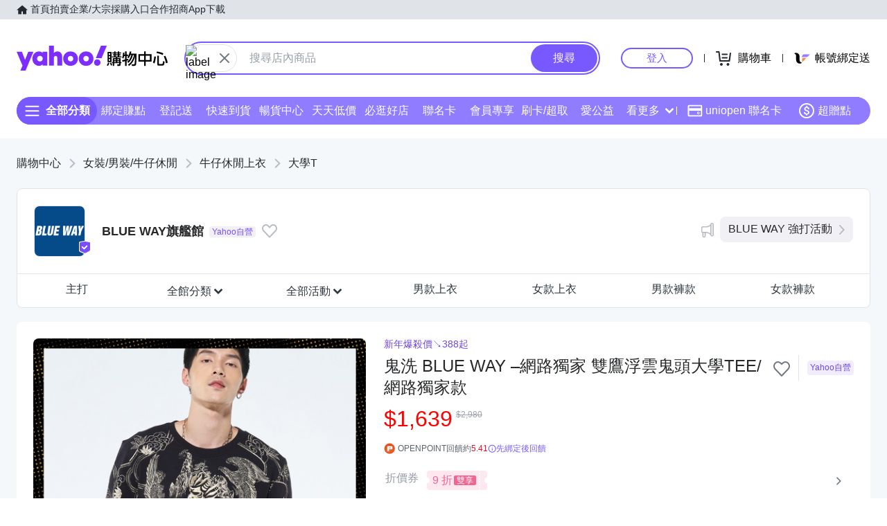

--- FILE ---
content_type: text/css; charset=utf-8
request_url: https://img.yec.tw/zq/sasfe/gqlProductItemPage.e285905511fd4ac9fbec.css
body_size: 107460
content:
html{background:#fff;color:#000}blockquote,body,code,dd,div,dl,dt,fieldset,form,h1,h2,h3,h4,h5,h6,input,legend,li,ol,p,pre,td,textarea,th,ul{margin:0;padding:0}fieldset,img{border:0}address,caption,cite,code,dfn,em,strong,th,var{font-style:normal;font-weight:400}ol,ul{list-style:none}caption,th{text-align:left}h1,h2,h3,h4,h5,h6{font-size:100%;font-weight:400}q:after,q:before{content:""}abbr,acronym{border:0;font-variant:normal}sup{vertical-align:text-top}sub{vertical-align:text-bottom}input,select,textarea{font-family:inherit;font-size:inherit;*font-size:100%;font-weight:inherit}legend{color:#000}#yui3-css-stamp.cssreset{display:none}

/*!
Pure v0.6.2
Copyright 2013 Yahoo!
Licensed under the BSD License.
https://github.com/yahoo/pure/blob/master/LICENSE.md
*/
/*!
normalize.css v^3.0 | MIT License | git.io/normalize
Copyright (c) Nicolas Gallagher and Jonathan Neal
*/
/*! normalize.css v3.0.3 | MIT License | github.com/necolas/normalize.css */html{font-family:sans-serif;-ms-text-size-adjust:100%;-webkit-text-size-adjust:100%}body{margin:0}article,aside,details,figcaption,figure,footer,header,hgroup,main,menu,nav,section,summary{display:block}audio,canvas,progress,video{display:inline-block;vertical-align:baseline}audio:not([controls]){display:none;height:0}[hidden],template{display:none}a{background-color:transparent}a:active,a:hover{outline:0}abbr[title]{border-bottom:1px dotted}b,strong{font-weight:700}dfn{font-style:italic}h1{font-size:2em;margin:.67em 0}mark{background:#ff0;color:#000}small{font-size:80%}sub,sup{font-size:75%;line-height:0;position:relative;vertical-align:baseline}sup{top:-.5em}sub{bottom:-.25em}img{border:0}svg:not(:root){overflow:hidden}figure{margin:1em 40px}hr{box-sizing:content-box;height:0}pre{overflow:auto}code,kbd,pre,samp{font-family:monospace,monospace;font-size:1em}button,input,optgroup,select,textarea{color:inherit;font:inherit;margin:0}button{overflow:visible}button,select{text-transform:none}button,html input[type=button],input[type=reset],input[type=submit]{-webkit-appearance:button;cursor:pointer}button[disabled],html input[disabled]{cursor:default}button::-moz-focus-inner,input::-moz-focus-inner{border:0;padding:0}input{line-height:normal}input[type=checkbox],input[type=radio]{box-sizing:border-box;padding:0}input[type=number]::-webkit-inner-spin-button,input[type=number]::-webkit-outer-spin-button{height:auto}input[type=search]{-webkit-appearance:textfield;box-sizing:content-box}input[type=search]::-webkit-search-cancel-button,input[type=search]::-webkit-search-decoration{-webkit-appearance:none}fieldset{border:1px solid silver;margin:0 2px;padding:.35em .625em .75em}legend{border:0;padding:0}textarea{overflow:auto}optgroup{font-weight:700}table{border-collapse:collapse;border-spacing:0}td,th{padding:0}.hidden,[hidden]{display:none!important}.pure-img{display:block;height:auto;max-width:100%}

/*!
Pure v0.6.2
Copyright 2013 Yahoo!
Licensed under the BSD License.
https://github.com/yahoo/pure/blob/master/LICENSE.md
*/.pure-g{-webkit-align-content:flex-start;display:-webkit-box;display:-webkit-flex;display:-ms-flexbox;display:flex;-webkit-flex-flow:row wrap;-ms-flex-flow:row wrap;flex-flow:row wrap;font-family:FreeSans,Arimo,Droid Sans,Helvetica,Arial,sans-serif;letter-spacing:-.31em;*letter-spacing:normal;text-rendering:optimizespeed;*word-spacing:-.43em;-ms-flex-line-pack:start;align-content:flex-start}@media (-ms-high-contrast:active),(-ms-high-contrast:none){table .pure-g{display:block}}.opera-only :-o-prefocus,.pure-g{word-spacing:-.43em}.pure-u{display:inline-block;*display:inline;zoom:1;letter-spacing:normal;text-rendering:auto;vertical-align:top;word-spacing:normal}.pure-g [class*=pure-u]{font-family:sans-serif}.pure-u-1,.pure-u-1-1,.pure-u-1-12,.pure-u-1-2,.pure-u-1-24,.pure-u-1-3,.pure-u-1-4,.pure-u-1-5,.pure-u-1-6,.pure-u-1-8,.pure-u-10-24,.pure-u-11-12,.pure-u-11-24,.pure-u-12-24,.pure-u-13-24,.pure-u-14-24,.pure-u-15-24,.pure-u-16-24,.pure-u-17-24,.pure-u-18-24,.pure-u-19-24,.pure-u-2-24,.pure-u-2-3,.pure-u-2-5,.pure-u-20-24,.pure-u-21-24,.pure-u-22-24,.pure-u-23-24,.pure-u-24-24,.pure-u-3-24,.pure-u-3-4,.pure-u-3-5,.pure-u-3-8,.pure-u-4-24,.pure-u-4-5,.pure-u-5-12,.pure-u-5-24,.pure-u-5-5,.pure-u-5-6,.pure-u-5-8,.pure-u-6-24,.pure-u-7-12,.pure-u-7-24,.pure-u-7-8,.pure-u-8-24,.pure-u-9-24{display:inline-block;*display:inline;zoom:1;letter-spacing:normal;text-rendering:auto;vertical-align:top;word-spacing:normal}.pure-u-1-24{width:4.1667%;*width:4.1357%}.pure-u-1-12,.pure-u-2-24{width:8.3333%;*width:8.3023%}.pure-u-1-8,.pure-u-3-24{width:12.5%;*width:12.469%}.pure-u-1-6,.pure-u-4-24{width:16.6667%;*width:16.6357%}.pure-u-1-5{width:20%;*width:19.969%}.pure-u-5-24{width:20.8333%;*width:20.8023%}.pure-u-1-4,.pure-u-6-24{width:25%;*width:24.969%}.pure-u-7-24{width:29.1667%;*width:29.1357%}.pure-u-1-3,.pure-u-8-24{width:33.3333%;*width:33.3023%}.pure-u-3-8,.pure-u-9-24{width:37.5%;*width:37.469%}.pure-u-2-5{width:40%;*width:39.969%}.pure-u-10-24,.pure-u-5-12{width:41.6667%;*width:41.6357%}.pure-u-11-24{width:45.8333%;*width:45.8023%}.pure-u-1-2,.pure-u-12-24{width:50%;*width:49.969%}.pure-u-13-24{width:54.1667%;*width:54.1357%}.pure-u-14-24,.pure-u-7-12{width:58.3333%;*width:58.3023%}.pure-u-3-5{width:60%;*width:59.969%}.pure-u-15-24,.pure-u-5-8{width:62.5%;*width:62.469%}.pure-u-16-24,.pure-u-2-3{width:66.6667%;*width:66.6357%}.pure-u-17-24{width:70.8333%;*width:70.8023%}.pure-u-18-24,.pure-u-3-4{width:75%;*width:74.969%}.pure-u-19-24{width:79.1667%;*width:79.1357%}.pure-u-4-5{width:80%;*width:79.969%}.pure-u-20-24,.pure-u-5-6{width:83.3333%;*width:83.3023%}.pure-u-21-24,.pure-u-7-8{width:87.5%;*width:87.469%}.pure-u-11-12,.pure-u-22-24{width:91.6667%;*width:91.6357%}.pure-u-23-24{width:95.8333%;*width:95.8023%}.pure-u-1,.pure-u-1-1,.pure-u-24-24,.pure-u-5-5{width:100%}.page{margin:12px auto}.pageFlex{display:flex;flex-direction:row}.main{flex:auto;width:100%}.aside{flex-shrink:0;width:192px}.aside iframe{margin-top:24px}.btmYsm{margin-left:16px}.gridList{display:block;overflow:hidden}.gridItem{display:inline-block;float:left}@supports (flex-wrap:wrap){.gridList{align-content:flex-start;display:flex;flex-direction:row;flex-wrap:wrap}.gridItem{flex-shrink:0}}@media screen and (max-width:767px){.page{background-color:#f5f8fa;margin:0;min-height:calc(100vh - 52px)}.aside{display:none}.main{margin:0}.main>iframe{display:none}.gridList{margin-left:6px;margin-right:6px;margin-top:6px}}@media screen and (width:768px){.pageFlex{padding:0 16px}}@media screen and (min-width:816px){.page{width:816px}}@media screen and (width:1024px){.page{width:1024px}.pageFlex{padding:0 16px}}@media screen and (min-width:1025px){.page{width:1024px}}@media screen and (min-width:1232px){.page{width:1232px}}.noscroll{overflow:hidden}.D\(ib\){display:inline-block}body{font-family:Helvetica Neue,Helvetica,Arial,Microsoft JhengHei,微軟正黑體,sans-serif;text-size-adjust:100%}.pjax:after{background:url(https://img.yec.tw/zq/sasfe/8e28dcac9ab46162f301.svg) no-repeat;background-size:64px;height:64px;left:50%;margin:-32px 0 0 -32px;top:50%;width:64px;z-index:1000}.pjax:after,.pjax:before{content:"";position:fixed}.pjax:before{animation:loading 1s;background:#fff;height:100%;left:0;opacity:.3;top:0;width:100%;z-index:999}@supports (text-autospace:normal){html{text-autospace:normal}}@keyframes loading{0%,25%{opacity:0}to{opacity:.3}}.mobileMask.pjax:after{background-position:50%;background-size:contain}a{text-decoration:none}@media only screen and (min-width:768px){.pagecomboItemPage{padding-top:0}}.UhSasGql__loading___2fUFl{background:#eee url(https://img.yec.tw/zq/sasfe/b85ab92527532085efce.svg) no-repeat 50%/64px 64px;min-height:80px;min-width:80px}.SasFloatingToolbar__wrapper___3La1F{margin:0 auto;max-width:1296px;min-width:976px;place-self:center;position:sticky;top:8px;width:100%;z-index:1}.SasFloatingToolbar__content___1tjLJ{position:absolute;right:-88px;width:72px}.SasFloatingToolbar__fixed___vxLEg .SasFloatingToolbar__content___1tjLJ{left:50%;margin-left:632px;position:fixed;top:200px;z-index:1}.SasFloatingToolbar__content___1tjLJ>:not(:first-child){margin-top:8px}.SasFloatingToolbar__content___1tjLJ img{display:block}.SasFloatingToolbar__content___1tjLJ a{position:relative}.SasFloatingToolbar__content___1tjLJ a:hover:before{background:rgba(0,0,0,.04);content:"";inset:0;pointer-events:none;position:absolute;z-index:1}.SasFloatingToolbar__center___2feJQ{align-items:center;display:flex;justify-content:center}.SasFloatingToolbar__recentView___ccJA6{background-color:#fff;border:1px solid #e0e4e9;border-radius:16px;overflow:hidden}.SasFloatingToolbar__recentViewTitle___HYWdw{background:#907cff url([data-uri]) 50% no-repeat;color:transparent;font-size:14px;height:40px;opacity:.8;overflow:hidden;text-indent:100%;white-space:nowrap}.SasFloatingToolbar__bestPriceTitle___1OIbd{background:#907cff;color:#fff;font-size:16px;height:52px;line-height:20px;padding:0 16px;text-align:center;text-indent:0;white-space:normal}.SasFloatingToolbar__recentViewWrapper___3XXB8{position:relative}.SasFloatingToolbar__recentViewItem___3oHUB{border-bottom:1px solid #e0e4e9;position:relative;width:70px}.SasFloatingToolbar__recentViewItem___3oHUB:first-child{border-top:1px solid #e0e4e9}.SasFloatingToolbar__recentViewItem___3oHUB div{color:#232a31;font-size:12px;font-weight:500;line-height:18px;text-align:center}.SasFloatingToolbar__recentViewMore___1W3rx{background-color:#f5f8fa;color:#101518;font-size:14px;font-weight:500;height:32px}.SasFloatingToolbar__campaign___PPvW8{border-radius:4px;display:block;height:72px;overflow:hidden;position:relative;width:72px}.SasFloatingToolbar__supplierCoupons___2xeRF{background-color:#fff;border:1px solid #c0821f;border-radius:16px;font-size:14px;overflow:hidden;position:relative;text-align:center}.SasFloatingToolbar__couponsCount___3yxpm{background-blend-mode:lighten;background-color:hsla(0,0%,100%,.7);background-image:url([data-uri]);background-repeat:no-repeat;background-size:contain;box-sizing:border-box;color:#c0821f;font-size:14px;font-weight:600;height:70px;line-height:18px;padding:8px 6px;text-align:center}.SasFloatingToolbar__discountInfo___2dDOk{background-color:#f9f2e9;color:#c0821f;font-size:12px;font-weight:500;height:18px;line-height:18px;text-align:center}.SasFloatingToolbar__couponImg___1ZM-U{display:block;height:72px;-o-object-fit:cover;object-fit:cover;width:72px}.SasFloatingToolbar__foryouLink___2pOsp{align-items:center;background:url(https://img.yec.tw/zq/sasfe/2eba16f9c7d254eebcd4.gif) 50%/contain no-repeat;border-radius:16px;color:#fff;display:flex;flex-flow:column nowrap;height:92px;justify-content:flex-end;overflow:hidden;width:72px}.SasFloatingToolbar__home___3-7ys{background:#7759ff;border-radius:16px;box-sizing:border-box;color:#fff;display:block;font-size:13px;height:92px;padding:8px 0 0;text-align:center;width:72px}.SasFloatingToolbar__home___3-7ys>div{align-items:center;background:#fff;border-radius:24px;display:flex;height:48px;justify-content:center;margin:0 auto 8px;width:48px}.SasBackToTop__backToTopDetector___2HKzp{height:100vh;position:absolute;right:0;top:0;width:1px;z-index:4000}.SasBackToTop__backToTopButton___13gKx{background-color:#b9bdc5;border-radius:8px;bottom:80px;cursor:pointer;opacity:.7;padding:4px;position:fixed;right:16px;transition:opacity .3s ease-out}.SasBackToTop__hide___1wMm-{cursor:none;opacity:0;pointer-events:none}@media screen and (min-width:768px){.SasBackToTop__backToTopButton___13gKx{bottom:48px;padding:8px;right:32px}}.OverlayBase__mod___2DCgx{background-color:rgba(0,0,0,.5);height:100%;left:0;position:fixed;top:0;width:100%;-webkit-tap-highlight-color:transparent}.Overlay__entered___1TrGK,.Overlay__exited___3k5CP{position:relative}.Overlay__entered___1TrGK{animation:Overlay__opacityIn___213Dj .3s ease-in-out both}.Overlay__exited___3k5CP{animation:Overlay__opacityOut___2rSoN .3s ease-in-out both}@keyframes Overlay__opacityIn___213Dj{0%{opacity:0}to{opacity:1}}@keyframes Overlay__opacityOut___2rSoN{0%{opacity:1}to{opacity:0}}.CloseButton__mod___WUnLk{background:none;border:0;cursor:pointer;padding:12px;position:absolute;right:0;top:0;z-index:999}.CloseButton__mod___WUnLk:focus{outline:0}.CloseButton__icon___XYzK6{vertical-align:bottom}.BottomPanel__entered___2ZJAQ,.BottomPanel__exited___chc-v{width:100%}.BottomPanel__entered___2ZJAQ{animation:BottomPanel__slideIn___1m1VA .3s both}.BottomPanel__exited___chc-v{animation:BottomPanel__slideOut___5vvUB .3s both}@keyframes BottomPanel__slideIn___1m1VA{0%{opacity:0;transform:translateY(100%)}to{opacity:1;transform:translateY(0)}}@keyframes BottomPanel__slideOut___5vvUB{0%{opacity:1;transform:translateY(0)}to{opacity:0;transform:translateY(100%)}}.BottomPanelRwd__title___391Xf{border-bottom:1px solid #f1f1f5;color:#979ba7;font-size:16px;line-height:1.5;margin:0;overflow:hidden;padding:12px 48px 12px 12px;text-overflow:ellipsis;white-space:nowrap}.BottomPanelRwd__overlay___P1gdf{align-items:center;display:flex;justify-content:center}.BottomPanelRwd__entered___NuTAS,.BottomPanelRwd__exited___2ESTj{background:#fff;overflow:hidden}.BottomPanelRwd__scroll___3ibHS{box-sizing:border-box;max-height:calc(100vh - 209px);overflow:hidden;overflow-y:auto;scroll-behavior:smooth}@media only screen and (min-width:768px){.BottomPanelRwd__entered___NuTAS,.BottomPanelRwd__exited___2ESTj{border-radius:8px;box-shadow:2px 2px 3px rgba(0,0,0,.5);max-height:calc(100vh - 160px);max-width:600px;min-width:300px}}@media only screen and (max-width:767px){.BottomPanelRwd__overlay___P1gdf{align-items:end}.BottomPanelRwd__overlay___P1gdf>div{width:100%}.BottomPanelRwd__entered___NuTAS,.BottomPanelRwd__exited___2ESTj{border-radius:8px 8px 0 0;bottom:0;box-shadow:0 -2px 3px rgba(0,0,0,.5);max-height:100%;position:absolute}}.ProductPromisePanel__promiseContent___2eQtP>:last-child{border:0}.ProductPromisePanel__promise___1Ka0U{border-bottom:1px solid #f1f1f5;padding:0 12px 12px}.ProductPromisePanel__promise___1Ka0U h2{color:#7a4dff;line-height:18px;padding:12px 0;position:relative}.ProductPromisePanel__promise___1Ka0U p{color:#26282a;font-size:14px}.ProductPromisePanel__store___2BjhE h2{color:#ff4d52}.ProductPromisePanel__rightIcon___2RLFY{padding:12px 0;position:absolute;right:0;top:0}.Image__mod___3tJMW{background-size:cover!important;box-sizing:content-box}.SasFlagshipCategoryMenu__mod___LnvUD{background:#fff}.SasFlagshipCategoryMenu__mod___LnvUD>li{border-bottom:1px solid #e0e4e9;position:relative}.SasFlagshipCategoryMenu__mod___LnvUD>li>a{font-weight:600;padding:12px 16px}.SasFlagshipCategoryMenu__mod___LnvUD a{color:#26282a;display:block;padding:10px 32px}.SasFlagshipCategoryMenu__mod___LnvUD button{background-size:100%;background:url([data-uri]) no-repeat 50% 50%;border:0;height:40px;position:absolute;right:0;top:0;width:40px}.SasFlagshipCategoryMenu__mod___LnvUD button.SasFlagshipCategoryMenu__open___363CM{background:url([data-uri]) no-repeat 50% 50%}.SasFlagshipCategoryDropdown__menu___c4cVf{min-width:200px;padding:8px 0}.SasFlagshipCategoryDropdown__menuItem___3Qm40{display:block;position:relative}.SasFlagshipCategoryDropdown__menuItem___3Qm40:hover{background:#f1f1f5}.SasFlagshipCategoryDropdown__menuItem___3Qm40>a{display:block;padding:12px 24px;position:relative}.SasFlagshipCategoryDropdown__menuItem___3Qm40 a{color:#26282a;text-decoration:none}.SasFlagshipCategoryDropdown__menuItem___3Qm40:after{border-color:transparent transparent transparent #b9bdc5;border-style:solid;border-width:4px 0 4px 5px;content:"";height:0;position:absolute;right:12px;top:16px;width:0}.SasFlagshipCategoryDropdown__submenu___qgmsP{background:#fff;border:1px solid #e0e4e9;border-radius:8px;box-shadow:1px 1px 1px 0 rgba(0,0,0,.15);left:100%;min-width:200px;padding:8px 0;position:absolute;top:-9px}.SasFlagshipCategoryDropdown__submenuItem___3uQxA{display:block}.SasFlagshipCategoryDropdown__submenuItem___3uQxA>a{display:block;padding:12px 24px}.SasFlagshipCategoryDropdown__submenuItem___3uQxA:hover{background:#f1f1f5}.MobileHorizontalScrollView__wrapper___3G03V{overflow-y:hidden}.MobileHorizontalScrollView__container___1OeYG{overflow-y:hidden;-webkit-overflow-scrolling:touch;-ms-overflow-style:-ms-autohiding-scrollbar}.MobileHorizontalScrollView__container___1OeYG::-webkit-scrollbar{display:none}.TipBox__mod___2ZPQ6{background:#fff;border:1px solid #e0e4e9;border-radius:8px;color:#26282a;padding:12px;position:relative}.TipBox__arrow___3f8JL{background:inherit;border:1px solid #e0e4e9;border-bottom-color:transparent!important;border-right-color:transparent!important;box-sizing:content-box;-webkit-clip-path:polygon(0 0,100% 0,0 100%);clip-path:polygon(0 0,100% 0,0 100%);position:absolute}.TipBox__top___1lXYY{left:50%;top:0;transform:translate(-50%,-50%) rotate(45deg)}.TipBox__bottom___1We4v{left:50%;top:100%;transform:translate(-50%,-50%) rotate(225deg)}.TipBox__right___37XXq{left:100%;top:50%;transform:translate(-50%,-50%) rotate(135deg)}.TipBox__left___3vrz-{left:0;top:50%;transform:translate(-50%,-50%) rotate(315deg)}.DropMenu__entered___1ULIC,.DropMenu__exited___1XNxW{background:hsla(0,0%,100%,.01)}.DropMenu__entered___1ULIC{animation:DropMenu__fadeIn___2z-rN .2s ease-in-out}.DropMenu__exited___1XNxW{animation:DropMenu__fadeOut___Pq70g .2s ease-in-out;opacity:0;transform:scale(.9)}@keyframes DropMenu__fadeIn___2z-rN{0%{opacity:0;transform:scale(.9)}to{opacity:1;transform:scale(1)}}@keyframes DropMenu__fadeOut___Pq70g{0%{opacity:1;transform:scale(1)}to{opacity:0;transform:scale(.9)}}.AlignPosition__mod___2VclG{position:absolute}.AlignPosition__fleft___9Rh3N{transform:translateY(-50%)}.AlignPosition__fleftbottom___1KgqU{transform:translateY(-100%)}.AlignPosition__ftop___2ACyc{transform:translateX(-50%)}.AlignPosition__fcenter___bEARP{transform:translate(-50%,-50%)}.AlignPosition__fbottom___1CXp6{transform:translate(-50%,-100%)}.AlignPosition__fright___1gC_S{transform:translate(-100%,-50%)}.AlignPosition__frighttop___29vd7{transform:translateX(-100%)}.AlignPosition__frightbottom___3sefl{transform:translate(-100%,-100%)}.AlignPosition__tlefttop___1qi_H{left:0;top:0}.AlignPosition__tleft___1uujF{left:0;top:50%}.AlignPosition__tleftbottom___2KDpy{left:0;top:100%}.AlignPosition__ttop___pgtBu{left:50%;top:0}.AlignPosition__tcenter___1prRZ{left:50%;top:50%}.AlignPosition__tbottom___Yq0ea{left:50%;top:100%}.AlignPosition__trighttop___2Dq6q{left:100%;top:0}.AlignPosition__tright___2wZRC{left:100%;top:50%}.AlignPosition__trightbottom___2juIC{left:100%;top:100%}.HoverMenu__drop___jn6B9{padding:10px 0 0;z-index:3000}.HoverMenu__drop___jn6B9>div{box-shadow:0 2px 6px 0 rgba(0,0,0,.3);padding:0}.HoverMenu__drop___jn6B9>div>div{max-height:70vh;overflow-y:auto}.HoverMenu__menu___3SYyf{min-width:240px}.FlagshipMenu__mod___3cIkj{border:1px solid #e0e4e9;border-top:0;display:flex;font-size:16px}.FlagshipMenu__mod___3cIkj>li{cursor:pointer;display:block;flex:1;position:relative}.FlagshipMenu__mod___3cIkj>li>a,.FlagshipMenu__mod___3cIkj>li>b{display:block;font-weight:400;padding:12px;text-align:center;white-space:nowrap}.FlagshipMenu__mod___3cIkj>li>a:before,.FlagshipMenu__mod___3cIkj>li>b:before{content:"";height:100%;left:0;position:absolute;top:0;width:100%;z-index:1}.FlagshipMenu__mod___3cIkj>li>a{box-sizing:border-box;overflow:hidden;text-overflow:ellipsis;width:100%}.FlagshipMenu__mod___3cIkj>li>b{margin:12px;padding:0}.FlagshipMenu__mod___3cIkj>li>b i{display:inline-block;font-size:14px;font-style:normal;line-height:16px;padding:4px 4px 2px;position:relative;text-align:left;top:7px;z-index:2}.FlagshipMenu__mod___3cIkj>li svg{display:block;height:12px;position:relative;top:-4px;width:12px}.FlagshipMenu__pc___2vF20.FlagshipMenu__mod___3cIkj>li{max-width:14%}.FlagshipMenu__pc___2vF20.FlagshipMenu__mod___3cIkj>li:nth-child(2){border-radius:0 0 0 8px;overflow:hidden;width:10%}.FlagshipMenu__pc___2vF20.FlagshipMenu__mod___3cIkj>li:hover a:before,.FlagshipMenu__pc___2vF20.FlagshipMenu__mod___3cIkj>li:hover b:before{background:hsla(0,0%,50%,.2)}.FlagshipMenu__mobile___TWXtQ{border-bottom:1px solid #e0e4e9;height:47px;position:relative}.FlagshipMenu__mobile___TWXtQ:after{border-right:20px solid #fff;content:"";height:100%;position:absolute;right:0;top:0;width:28px;z-index:10}.FlagshipMenu__mobile___TWXtQ>div>div>ul{border:0}.FlagshipMenu__mobile___TWXtQ>div>div>ul>li:last-child{padding:0 30px 0 0}.FlagshipMenu__float___3mIYz>div:nth-child(3){left:0;position:fixed;top:0;width:100%;z-index:100}.FlagshipMenu__float___3mIYz:after{height:38px;position:fixed;z-index:110}.FlagshipMenu__float___3mIYz .FlagshipMenu__mmenu___3IKdl{max-height:calc(100vh - 47px);overflow-y:auto;padding-top:47px;position:fixed;top:0}.FlagshipMenu__open___1163o{z-index:500}.FlagshipMenu__open___1163o>i{background:rgba(0,0,0,.5);content:"";display:block;height:110vh;left:0;position:absolute;top:50px;width:100%}.FlagshipMenu__open___1163o.FlagshipMenu__float___3mIYz>i{position:fixed}.FlagshipMenu__mmenu___3IKdl{background:#fff;position:absolute;width:100%}.FlagshipMenu__mmenu___3IKdl>ul>li>a{display:inline-block}.FlagshipMenu__act___XM399{border-radius:6px;overflow:hidden;padding:8px 0;width:100%}.FlagshipMenu__act___XM399 li{padding:8px 24px}.FlagshipMenu__act___XM399 li:hover{background:#f1f1f5}.FlagshipMenu__act___XM399 a{color:#26282a}.FlagshipMenu__mact___3kEqP li{border-bottom:1px solid #e0e4e9}.FlagshipMenu__mact___3kEqP a{color:#26282a;display:block;font-weight:600;padding:8px 24px}@media only screen and (min-width:768px){.FlagshipMenu__mod___3cIkj{border-radius:0 0 8px 8px}}.FavButtonBase__toggleFav___mJ8PZ{display:inline-block}.FavButtonBase__toggleFav___mJ8PZ:hover{will-change:transform}.FavButtonBase__pop___1kf9v{animation-duration:.3s;animation-iteration-count:1;animation-name:FavButtonBase__animPop___3pwat;animation-timing-function:linear}.FavButtonBase__favButton___3q9T4{background:none;border:0;color:inherit;font:inherit;line-height:normal;outline:none;overflow:visible;padding:0;-webkit-user-select:none;-moz-user-select:none;user-select:none}@keyframes FavButtonBase__animPop___3pwat{50%{transform:scale(1.2)}}.EcGqlQuery__hidden___2mZ8-{display:none}.EcGqlQuery__loading___13_4_{background:#eee url(https://img.yec.tw/zq/sasfe/78321a2d47424c65e0ed.svg) no-repeat 50%/64px 64px;min-height:80px;min-width:80px}.ToastBase__mod___3Fw4G{background:#fff;display:flex;height:40px;margin:auto;opacity:0;position:absolute;transition:transform .2s ease-out,opacity .2s ease-in-out;width:300px}.ToastBase__active___1oqdD{opacity:1}.BottomToastItem__mod___20Fsy{align-items:center;background:#fff;border-radius:8px;bottom:0;box-shadow:0 4px 16px 0 rgba(0,0,0,.2),0 0 2px 0 rgba(0,0,0,.05);color:#232a31;display:flex;left:0;opacity:0;position:absolute;right:0;transform:translateY(100%);transition:transform .4s,opacity .4s;transition-timing-function:cubic-bezier(.4,0,.2,1)}.BottomToastItem__active___1cyK3{opacity:1;transform:translateY(0)}.BottomToastItem__iconWrapper___3mPp6{align-items:center;border-radius:8px 0 0 8px;display:flex;flex:0 0 auto;justify-content:center;margin-right:12px;min-height:56px;width:56px}.BottomToastContainer__mod___3CAJb{bottom:12px;left:0;position:fixed;width:100%}.BottomToastContainer__mod___3CAJb>div{margin:auto;max-width:700px;position:relative}@media screen and (max-width:767px){.BottomToastContainer__mod___3CAJb>div{margin:0 12px}}.FlagshipHeader__mod___2dr7k{background:#fff}.FlagshipHeader__info___2kiRA{zoom:1;border-bottom:1px solid #e0e4e9}.FlagshipHeader__info___2kiRA:after{clear:both;content:"";display:block}.FlagshipHeader__info___2kiRA h1{flex:1 1 auto;font-size:18px;font-weight:900}.FlagshipHeader__info___2kiRA h1:after{background:#f1f1f5;border-radius:4px;color:#7a4dff;content:"Yahoo自營";display:block;font-size:12px;font-weight:400;margin:8px 0;padding:1px 4px;vertical-align:middle;white-space:nowrap;width:60px}.FlagshipHeader__info___2kiRA>button{float:right;margin:44px 12px 0 0}.FlagshipHeader__info___2kiRA>a:first-child{align-items:center;color:#26282a;display:flex;float:left;max-width:calc(100% - 72px)}.FlagshipHeader__info___2kiRA>ul{display:none;float:right;font-size:14px;margin:24px 24px 16px 8px}.FlagshipHeader__info___2kiRA>ul li{cursor:pointer}.FlagshipHeader__info___2kiRA>ul li:not(:first-child):before{content:"·";display:inline-block;text-align:center;width:14px}.FlagshipHeader__info___2kiRA>ul a,.FlagshipHeader__info___2kiRA>ul li{color:#7a4dff;display:inline-block;white-space:nowrap}.FlagshipHeader__btn___1xR3M{background:url([data-uri]);background-size:cover;border:0;height:24px;outline:none;padding:0;position:relative;-webkit-user-select:none;-moz-user-select:none;user-select:none;width:24px;z-index:510}.FlagshipHeader__mmenu___3euut{background:#fff;border:1px solid #e0e4e9;border-radius:6px;box-shadow:0 2px 6px 0 rgba(0,0,0,.3);position:absolute;right:-5px;text-align:left;top:34px;width:92px;z-index:10}.FlagshipHeader__mmenu___3euut:before{background:#fff;border:1px solid #e0e4e9;border-bottom:0;border-right:0;content:"";height:14px;position:absolute;right:0;transform:translate(-50%,-50%) rotate(45deg);width:14px;z-index:-1}.FlagshipHeader__mmenu___3euut li{padding:12px}.FlagshipHeader__mmenu___3euut a,.FlagshipHeader__mmenu___3euut li{color:#7a4dff;display:block}.FlagshipHeader__ann___37iVx{border-top:1px solid #e0e4e9;clear:both;color:#26282a;display:block;padding:12px;position:relative}.FlagshipHeader__ann___37iVx:before{background:url([data-uri]);background-size:cover;content:"";display:inline-block;height:24px;margin:0 8px 0 0;vertical-align:middle;width:24px}a.FlagshipHeader__ann___37iVx{padding:12px 32px 12px 12px}a.FlagshipHeader__ann___37iVx:after{background:url([data-uri]) no-repeat 50%;background-size:cover;content:"";display:block;height:14px;position:absolute;right:12px;top:16px;width:8px}a.FlagshipHeader__ann___37iVx:hover{background:#e0e0e0}.FlagshipHeader__img___2Bcjs{border:1px solid #e0e4e9;border-radius:8px;height:72px;margin:20px 12px;width:72px}.FlagshipHeader__img___2Bcjs:after{background-size:cover;background:url([data-uri]);content:" ";display:block;height:19px;left:64px;position:relative;top:50px;width:17px}@media only screen and (min-width:768px){.FlagshipHeader__mod___2dr7k{border-radius:8px}.FlagshipHeader__info___2kiRA{border:1px solid #e0e4e9;border-radius:8px 8px 0 0}.FlagshipHeader__info___2kiRA h1:after{display:inline;margin:8px}.FlagshipHeader__info___2kiRA>ul{display:block}.FlagshipHeader__info___2kiRA>button{float:left;line-height:61px;margin:12px 0}.FlagshipHeader__info___2kiRA .FlagshipHeader__btn___1xR3M{display:none}.FlagshipHeader__hideMenu___fahhP .FlagshipHeader__info___2kiRA{border-radius:8px}.FlagshipHeader__img___2Bcjs{margin:24px}}@media only screen and (min-width:1024px){.FlagshipHeader__ann___37iVx{background:#f1f1f5;border:0;border-radius:8px;clear:right;float:right;margin:0 24px 0 30px;white-space:nowrap}.FlagshipHeader__ann___37iVx:before{display:block;left:-30px;position:absolute}a.FlagshipHeader__ann___37iVx{padding:8px 30px 8px 12px}a.FlagshipHeader__ann___37iVx:after{top:12px}}.FlagshipHeader__pledge___XNBSI li{border-bottom:1px solid #e0e4e9}.FlagshipHeader__pledge___XNBSI a{display:block;position:relative}.FlagshipHeader__pledge___XNBSI a:after{background:url([data-uri]) no-repeat 50%;background-size:cover;content:"";display:block;height:10px;position:absolute;right:16px;top:16px;width:8px}.FlagshipHeader__pledge___XNBSI h4{color:#7a4dff;font-size:16px;padding:12px 12px 8px}.FlagshipHeader__pledge___XNBSI h4:before{background-size:cover;background:url([data-uri]) no-repeat 50%;content:"";display:inline-block;height:24px;margin:0 6px 0 0;vertical-align:middle;width:20px}.FlagshipHeader__pledge___XNBSI p{color:#000;font-size:14px;padding:0 12px 12px}.SellerPcMenu__mod___2rflZ{background:#7a4dff;border-radius:0 0 8px 8px;font-size:16px;height:42px}.SellerPcMenu__mod___2rflZ li{display:inline-block;text-align:center;white-space:nowrap;width:12.5%}.SellerPcMenu__mod___2rflZ a,.SellerPcMenu__mod___2rflZ span{color:#fff;display:block;padding:10px}.SellerPcMenu__mod___2rflZ a:hover,.SellerPcMenu__mod___2rflZ a:link,.SellerPcMenu__mod___2rflZ a:visited{color:#fff}.SellerPcMenu__mod___2rflZ li:hover{background:rgba(0,0,0,.12)}@media screen and (max-width:768px){.SellerPcMenu__mod___2rflZ{border-radius:0}.SellerPcMenu__mod___2rflZ li{width:33.3%}}.SellerInfoContent__paddingDescription___2swQ4{box-sizing:border-box;padding:12px}.SellerInfoContent__sellerInfoContent___1w1fp h4{color:#979ba7;font-size:14px;font-weight:400;height:20px;padding:8px 0}.SellerInfoContent__sellerInfoContent___1w1fp ul{list-style:disc}.SellerInfoContent__sellerInfoContent___1w1fp ol{list-style:decimal}.SellerInfoContent__sellerInfoContent___1w1fp li{margin-left:30px}.SellerInfoContent__sellerInfoContent___1w1fp img{display:block;margin:0 auto;max-width:100%}.SellerInfoContent__sellerInfoContent___1w1fp a,.SellerInfoContent__sellerInfoContent___1w1fp a:hover,.SellerInfoContent__sellerInfoContent___1w1fp a:link,.SellerInfoContent__sellerInfoContent___1w1fp a:visited{color:#7a4dff;text-decoration:underline}.SellerInfoContent__sellerInfoContent___1w1fp .SellerInfoContent__expandableItem___W3Kwr{border-bottom:1px solid #f1f1f5}.SellerInfoContent__sellerInfoContent___1w1fp .SellerInfoContent__expandableItem___W3Kwr.SellerInfoContent__expand____OuiM .SellerInfoContent__expandableHeader___37Uax .SellerInfoContent__expandIcon___2HoE8{transform:rotate(-180deg)}.SellerInfoContent__sellerInfoContent___1w1fp .SellerInfoContent__expandableItem___W3Kwr.SellerInfoContent__expand____OuiM .SellerInfoContent__expandableContent___1138j{height:auto;padding:0 12px 12px}.SellerInfoContent__sellerInfoContent___1w1fp .SellerInfoContent__withdrawAlert___2T-RN{color:red;font-weight:900}.SellerInfoContent__sellerInfoContent___1w1fp .SellerInfoContent__expandableHeader___37Uax{color:#26282a;cursor:pointer;font-size:16px;height:22px;line-height:22px;padding:12px}.SellerInfoContent__sellerInfoContent___1w1fp .SellerInfoContent__expandableHeader___37Uax .SellerInfoContent__expandIcon___2HoE8{float:right;transition:transform .3s linear}.SellerInfoContent__sellerInfoContent___1w1fp .SellerInfoContent__expandableContent___1138j{color:#26282a;font-size:14px;height:0;overflow:hidden;padding:0}.SellerInfoContent__loadingMask___3nJ8_{align-items:center;display:flex;justify-content:center;transition:opacity .3s ease-out}.SellerInfoContent__loadingMaskActive___1Jh2A{opacity:1}.SellerInfoContent__loading___1StE0{height:64px;margin:80px auto;width:64px}.SellerInfoContent__loadingStore___2hyzc{background:url(https://img.yec.tw/zq/sasfe/7115590ada52de6610c5.svg) no-repeat 50%/contain}.SellerInfoContent__loadingShp___3_x-N{background:url(https://img.yec.tw/zq/sasfe/b85ab92527532085efce.svg) no-repeat 50%/contain}.CenterPanel__entered___chYp8,.CenterPanel__exited___13f5x{background:#fff;border-radius:8px;box-shadow:2px 2px 3px rgba(0,0,0,.5);max-height:calc(100vh - 160px);max-width:600px;min-width:300px}.CenterPanel__overlay___2bfnE{align-items:center;display:flex;justify-content:center}.CenterPanel__entered___chYp8{animation:CenterPanel__slideIn___1QJT0 .3s ease-in-out}.CenterPanel__exited___13f5x{animation:CenterPanel__slideOut___3-jr7 .3s ease-in-out;transform:translate(-50%,100%)}@media only screen and (max-width:600px){.CenterPanel__entered___chYp8,.CenterPanel__exited___13f5x{max-height:calc(100vh - 20px);max-width:calc(100vw - 20px)}}@keyframes CenterPanel__slideIn___1QJT0{0%{opacity:0;transform:translateY(100%)}to{opacity:1;transform:translateY(0)}}@keyframes CenterPanel__slideOut___3-jr7{0%{opacity:1;transform:translateY(0)}to{opacity:0;transform:translateY(100%)}}.SellerSubscribe__banner___3qn5L{background:linear-gradient(273deg,#f26591,#a464f3 50%,#7a4dff);height:207px;max-height:30vh;position:relative}.SellerSubscribe__banner___3qn5L:before{background:url([data-uri]);content:" ";height:100%;left:0;position:absolute;width:100%}.SellerSubscribe__banner___3qn5L:after{background:url([data-uri]) no-repeat;content:" ";height:89px;left:50%;position:absolute;top:50%;transform:translate(-50%,-50%);width:128px}.SellerSubscribe__panel___1BaRZ{border-radius:8px;font-size:14px;overflow:hidden;text-align:center;width:312px}.SellerSubscribe__panel___1BaRZ h3{font-size:20px;font-weight:600;margin:24px 0 10px}.SellerSubscribe__panel___1BaRZ p{margin:auto;white-space:normal;width:200px}.SellerSubscribe__unsub___1va9N{background:#7a4dff;border:0;border-radius:8px;color:#fff;cursor:pointer;display:block;margin:20px auto 0;padding:14px;width:calc(100% - 40px)}.SellerSubscribe__abort___3s7Ya{background:#fff;border:0;color:#7a4dff;cursor:pointer;padding:14px 0 30px;position:relative;width:100%}.SellerInfo__mod___1rMpN{background:#fff;border:1px solid #e0e4e9;border-radius:8px 8px 0 0;margin-top:24px;padding:24px;position:relative}.SellerInfo__mod___1rMpN .SellerInfo__mainInfo___3AYad{box-sizing:border-box;display:flex;float:left;position:relative}.SellerInfo__mod___1rMpN .SellerInfo__storeLogo___2SnlD{border-radius:8px;float:left;height:72px;margin-right:12px;position:relative;width:72px}.SellerInfo__mod___1rMpN .SellerInfo__officialTag___RlVct:after{background:url([data-uri]);background-repeat:no-repeat;bottom:2px;content:"";display:block;height:24px;position:absolute;right:-12px;width:24px}.SellerInfo__mod___1rMpN .SellerInfo__storeHeadWrapper___x6qoG{display:flex;flex-direction:column;justify-content:center}.SellerInfo__mod___1rMpN .SellerInfo__storeHeadWrapper___x6qoG .SellerInfo__storeTitleWrapper___1XY4d{align-items:center;display:flex}.SellerInfo__mod___1rMpN .SellerInfo__storeHeadWrapper___x6qoG .SellerInfo__storeTitleWrapper___1XY4d .SellerInfo__storeName___zCTw8{display:-webkit-box;max-height:50px;overflow:hidden;text-overflow:ellipsis;white-space:normal;-webkit-box-orient:vertical;-webkit-line-clamp:2;color:#26282a;font-size:18px;font-weight:600;max-width:calc(100vw - 170px)}.SellerInfo__mod___1rMpN .SellerInfo__storeHeadWrapper___x6qoG .SellerInfo__storeTitleWrapper___1XY4d .SellerInfo__yahooBestStore___3XdnD{background:url([data-uri]);background-size:62px 15px;display:block;flex-shrink:0;height:15px;margin-left:7px;width:62px}.SellerInfo__mod___1rMpN .SellerInfo__storeHeadWrapper___x6qoG .SellerInfo__storeEvaluationWrapper___1cAcE{align-items:center;display:flex;font-size:14px;margin-top:4px}.SellerInfo__mod___1rMpN .SellerInfo__storeHeadWrapper___x6qoG .SellerInfo__storeEvaluationWrapper___1cAcE span{color:#979ba7;margin-right:7px}.SellerInfo__mod___1rMpN .SellerInfo__storeHeadWrapper___x6qoG .SellerInfo__storeEvaluationWrapper___1cAcE i{color:#26282a;font-style:normal}.SellerInfo__mod___1rMpN .SellerInfo__storeDetailMenu___3sR_Q{font-size:14px;padding-right:10px;position:absolute;right:16px;top:24px}.SellerInfo__mod___1rMpN .SellerInfo__storeDetailMenu___3sR_Q .SellerInfo__menuOpen___LN4XV{display:block!important}.SellerInfo__mod___1rMpN .SellerInfo__storeDetailMenu___3sR_Q ul{display:flex}.SellerInfo__mod___1rMpN .SellerInfo__storeDetailMenu___3sR_Q li{cursor:pointer}.SellerInfo__mod___1rMpN .SellerInfo__storeDetailMenu___3sR_Q li+li:before{color:#7a4dff;content:"・";cursor:auto;display:inline}.SellerInfo__mod___1rMpN .SellerInfo__storeDetailMenu___3sR_Q .SellerInfo__menuIcon___1Hk9Q{display:none}.SellerInfo__mod___1rMpN .SellerInfo__storeDetailMenu___3sR_Q a{color:#7a4dff;text-decoration:none}.SellerInfo__mod___1rMpN .SellerInfo__storeDetailMenu___3sR_Q button{-webkit-appearance:none;background:#fff;border:none;color:#7a4dff;padding:0}.SellerInfo__mod___1rMpN .SellerInfo__announcement___3tsAL{align-items:center;background:#fff;color:#26282a;display:flex;float:right;font-size:14px;padding:32px 0 0}.SellerInfo__mod___1rMpN .SellerInfo__announcement___3tsAL i{background:url([data-uri]);display:block;height:24px;min-width:24px;overflow:hidden;text-indent:100%;white-space:nowrap;width:24px}.SellerInfo__mod___1rMpN .SellerInfo__announcement___3tsAL div{background:#f1f1f5;border-radius:8px;height:20px;margin-left:8px;max-width:319px;overflow:hidden;padding:8px 12px;text-overflow:ellipsis;white-space:nowrap}.SellerInfo__mod___1rMpN:after{clear:both;content:"";display:block}.SellerInfo__fav___1ZU3n{position:absolute;right:-24px;top:22px}.SellerInfo__storeLabel___2IqCd{background:rgba(122,0,167,.04);border-radius:4px;color:#7a4dff;font-size:12px;height:18px;margin:0 4px;text-align:center;width:32px}.SellerInfo__storeEvaluationWrapper___1cAcE .SellerInfo__storeLabel___2IqCd{display:none;margin:0}@media screen and (max-width:1023px){.SellerInfo__fav___1ZU3n{right:70px;top:44px}.SellerInfo__mod___1rMpN{border-radius:0;padding:24px 24px 0}.SellerInfo__mod___1rMpN .SellerInfo__mainInfo___3AYad{border:none;margin-bottom:24px;position:static;width:auto}.SellerInfo__mod___1rMpN .SellerInfo__announcement___3tsAL{padding:12px 0 0;width:100%}.SellerInfo__mod___1rMpN .SellerInfo__announcement___3tsAL div{background:#fff;margin-left:12px;max-width:none;padding:0}.SellerInfo__mod___1rMpN .SellerInfo__announcement___3tsAL:before{border-top:1px solid #e0e4e9;content:"";left:0;margin-top:-24px;position:absolute;width:100%}.SellerInfo__mod___1rMpN .SellerInfo__storeDetailMenu___3sR_Q{box-sizing:border-box;cursor:pointer;padding:10px;position:absolute;right:16px;top:32px}.SellerInfo__mod___1rMpN .SellerInfo__storeDetailMenu___3sR_Q li+li:before{display:none}.SellerInfo__mod___1rMpN .SellerInfo__storeDetailMenu___3sR_Q .SellerInfo__menuIcon___1Hk9Q{display:inline}.SellerInfo__mod___1rMpN .SellerInfo__storeDetailMenu___3sR_Q ul{background:#fff;border-radius:5px;box-shadow:0 0 15px 1px rgba(0,0,0,.2);display:none;left:-55px;padding:6px 16px;position:absolute;top:45px;z-index:1}.SellerInfo__mod___1rMpN .SellerInfo__storeDetailMenu___3sR_Q ul:after{border:7px solid transparent;border-bottom-color:#fff;bottom:100%;content:" ";filter:drop-shadow(0 -3px 2px rgba(0,0,0,.1));height:0;margin-left:-7px;position:absolute;right:9px;width:0}.SellerInfo__mod___1rMpN .SellerInfo__storeDetailMenu___3sR_Q li{display:block;margin:13px 0;white-space:nowrap}.SellerInfo__mod___1rMpN .SellerInfo__storeDetailMenu___3sR_Q li>button{background:none;border:0;color:#7a4dff;display:block;padding:0;text-align:left;width:100%}}@media screen and (max-width:767px){.SellerInfo__fav___1ZU3n{right:48px;top:32px}.SellerInfo__mod___1rMpN{border-radius:0;margin-top:0;padding:12px 12px 0}.SellerInfo__mod___1rMpN .SellerInfo__mainInfo___3AYad{margin-bottom:12px}.SellerInfo__mod___1rMpN .SellerInfo__storeTitleWrapper___1XY4d .SellerInfo__storeLabel___2IqCd{display:none}.SellerInfo__mod___1rMpN .SellerInfo__storeEvaluationWrapper___1cAcE .SellerInfo__storeLabel___2IqCd{display:inline}.SellerInfo__mod___1rMpN .SellerInfo__storeDetailMenu___3sR_Q{display:inline-block;padding:10px;right:8px;top:22px;width:auto}}.SellerHeader__panelScroll___2g0T2{max-height:calc(100vh - 220px);overflow-y:auto;white-space:pre-wrap}.L2Panel__L2Panel___14Qr1{background:#fff;border:4px solid #907cff;border-radius:0 16px 16px;box-shadow:4px 4px 4px 0 rgba(0,0,0,.1);display:flex;left:112px;max-width:calc(100vw - 160px);min-height:624px;overflow:hidden;position:absolute;top:40px;width:810px;z-index:50}.L2Panel__L2List___ADwQC{background:#f1eeff;box-sizing:border-box;flex:0 0 auto;overflow:auto;padding:8px 0}.L2Panel__L2Item___2MGGS{border-radius:13px 0 0 13px;box-sizing:border-box;color:initial;display:block;font-size:16px;height:28px;line-height:28px;margin-bottom:8px;margin-left:4px;overflow:hidden;padding-left:8px;position:relative;width:166px}.L2Panel__L2Item___2MGGS a{color:inherit}.L2Panel__L2ItemActive___3YXDj,.L2Panel__L2Item___2MGGS:hover{background:#fff}.L2Panel__icon___3ZMsC{height:100%;position:absolute;right:4px;top:0;z-index:1}.L2Panel__L3Content___2wfCG{flex:0 0 auto}.L2Panel__leftContent___2UAhO{box-sizing:border-box;max-width:calc(100vw - 334px);min-width:398px;padding:20px 24px 24px;width:636px}.L2Panel__titleWrapper___3YONh{margin-bottom:16px;position:relative}.L2Panel__contentTitle___393Gg{color:initial;display:block;font-size:18px;font-weight:500;padding-left:10px;position:relative}.L2Panel__contentTitle___393Gg:before{background:#000;border-radius:2px;content:"";display:block;height:18px;left:0;position:absolute;top:3px;width:3px}.L2Panel__contentTitleLink___2YKlF:hover{opacity:.5}.L2Panel__more___1bWXQ{color:#5b636a;font-size:14px;position:absolute;right:0;top:2px}.L2Panel__L3List___3K1T3{color:#26282a;font-size:16px;line-height:2.71;margin-bottom:60px}.L2Panel__L3Item___3bF7c{display:inline-block;position:relative}.L2Panel__L3Item___3bF7c a{color:#000;margin-right:24px}.L2Panel__L3Item___3bF7c a:hover{opacity:.5}.L2Panel__L3Item___3bF7c:not(:last-child):before{background:#b9bdc5;content:"";display:inline-block;height:14px;position:absolute;right:12px;top:14px;width:1px}.L2Panel__logoItem___1iI_H{border:1px solid #f0f3f5;border-radius:8px;box-sizing:border-box;display:inline-block;height:56px;margin:0 24px 24px 0;overflow:hidden;position:relative;vertical-align:top;width:56px}.L2Panel__logoItem___1iI_H a{display:block;height:100%}.L2Panel__logoItem___1iI_H a:hover:after{background:rgba(0,0,0,.12);bottom:0;content:"";display:block;left:0;position:absolute;right:0;top:0}.L2Panel__logo___3pqpj{display:block;height:100%;-o-object-fit:contain;object-fit:contain;width:100%}@media (pointer:coarse){.L2Panel__L2Item___2MGGS>a{pointer-events:none}}.CategoryMenu__CategoryBarWrapper___21x8i:hover .CategoryMenu__l1List___3MpR0{display:block}.CategoryMenu__CategoryBarWrapperAside___1Tf4F{left:-132px;position:absolute;top:0;z-index:50}.CategoryMenu__CategoryBarWrapperAside___1Tf4F+*{margin-left:16px}.CategoryMenu__CategoryBarWrapperAside___1Tf4F .CategoryMenu__l1List___3MpR0{border:none;display:block}.CategoryMenu__CategoryBarWrapperAside___1Tf4F .CategoryMenu__CategoryBar___1rolB{border:2px solid #e4deff;border-radius:16px}.CategoryMenu__CategoryBarWrapperAside___1Tf4F .CategoryMenu__menuTitle___1bdWY{background:#907cff}.CategoryMenu__CategoryBar___1rolB{background:#fff;border-radius:20px;box-sizing:border-box;overflow:hidden;width:116px}.CategoryMenu__menuTitle___1bdWY{align-items:center;background:#7759ff;color:#fff;display:flex;font-size:16px;font-weight:600;height:40px;justify-content:center;overflow:hidden}.CategoryMenu__menuTitle___1bdWY svg{margin-right:8px}.CategoryMenu__l1List___3MpR0{border:2px solid #e4deff;border-radius:0 0 20px 20px;display:none;padding:8px 0}.CategoryMenu__l1Item___2XZSc a{align-items:center;border-radius:13px 0 0 13px;box-sizing:border-box;color:#26282a;display:flex;font-size:16px;height:28px;line-height:28px;margin-bottom:8px;margin-left:4px;overflow:hidden;white-space:nowrap;width:108px}.CategoryMenu__l1Item___2XZSc a:hover{background-color:#907cff;color:#fff}.CategoryMenu__l1Item___2XZSc a:hover .CategoryMenu__l1Image___1ES8G{filter:brightness(0) invert(1)}.CategoryMenu__l1Image___1ES8G{margin:0 8px 0 4px}.CategoryMenu__l1ImageActive___bF3x9{filter:brightness(0) invert(1)}.CategoryMenu__l1ItemActive___qll2R a{background:#907cff;color:#fff}@media (pointer:coarse){.CategoryMenu__l1Item___2XZSc a{pointer-events:none}}.TwentyEntriesBar__wrapper___1kwd1{background:#fff;padding-bottom:20px;position:relative;z-index:100}.TwentyEntriesBar__TwentyEntries___qdeFZ{box-sizing:border-box;display:flex;height:40px;margin:auto;max-width:1280px;padding:0 24px;position:relative;width:100%;z-index:10}.TwentyEntriesBar__TwentyEntries___qdeFZ *{box-sizing:border-box}.TwentyEntriesBar__navBarWrapper___3-AM7{background:#907cff;border-radius:20px;display:flex;flex-shrink:0;margin:0 auto;position:relative;width:100%}.TwentyEntriesBar__entryWrapper___1Kz2I{display:flex;flex:1 1 auto;justify-content:space-between}.TwentyEntriesBar__entryListWrapper___1vjSG{flex:1 1 auto;height:40px}.TwentyEntriesBar__entryList___1t2GT{container-name:twentyEntriesList;container-type:inline-size;display:flex;flex-wrap:wrap;position:relative;width:100%}.TwentyEntriesBar__item___2FzR5{align-items:center;background:#907cff;color:#fff;cursor:pointer;display:flex;flex:1 0 auto;font-size:16px;height:40px;line-height:40px;position:relative}.TwentyEntriesBar__item___2FzR5>a{color:#fff;height:100%;overflow:hidden;padding:0 12px;text-align:center;text-decoration:none;width:100%}.TwentyEntriesBar__item___2FzR5>a>svg{margin-right:4px}.TwentyEntriesBar__item___2FzR5:hover{background:rgba(0,0,0,.12)}.TwentyEntriesBar__entryItem___JNMQo{flex:1 0 0;width:90px}.TwentyEntriesBar__entryItem___JNMQo a{padding:0 4px}.TwentyEntriesBar__entryItem___JNMQo:last-child{position:relative}.TwentyEntriesBar__entryItem___JNMQo:last-child:hover>.TwentyEntriesBar__dropdownMenu___XDbjO{display:block}.TwentyEntriesBar__entryItem___JNMQo:last-child>button{align-items:center;background:none;border:none;display:flex;justify-content:center;padding:0;width:100%}.TwentyEntriesBar__entryItem___JNMQo:last-child>button>svg{margin-left:8px}.TwentyEntriesBar__dropdownMenu___XDbjO{background:#fff;border-radius:8px;box-shadow:0 0 4px 2px rgba(0,0,0,.15);display:none;left:0;position:absolute;top:40px;width:100%}.TwentyEntriesBar__dropdownMenu___XDbjO a{color:#232a31;text-align:left}.TwentyEntriesBar__dropdownMenu___XDbjO:before{border-color:transparent transparent #fff;border-style:solid;border-width:0 6px 6px;content:"";display:block;height:0;position:absolute;right:12px;top:-6px;width:0}.TwentyEntriesBar__dropdownItem___25jsi{background:none;padding-left:4px}.TwentyEntriesBar__iconLinkList___3NhDz{display:flex;flex:0 0 auto;justify-content:flex-end;margin-right:16px;padding-left:4px;position:relative}.TwentyEntriesBar__iconLinkList___3NhDz:before{background:#fff;bottom:0;content:"";height:12px;left:0;margin:auto;position:absolute;top:0;width:1px}.TwentyEntriesBar__iconLink___-LPAT>a{align-items:center;display:flex}@container twentyEntriesList (width >= 900px){.TwentyEntriesBar__entryItem___JNMQo:nth-child(n+10):not(:last-child){display:none}.TwentyEntriesBar__entryItem___JNMQo:nth-last-child(2):nth-child(-n+10){display:flex}.TwentyEntriesBar__dropdownMenu___XDbjO>li:nth-child(-n+9),.TwentyEntriesBar__entryItem___JNMQo:nth-last-child(2):nth-child(-n+10)+.TwentyEntriesBar__entryItem___JNMQo{display:none}}@container twentyEntriesList (width >= 810px) and (width < 900px){.TwentyEntriesBar__entryItem___JNMQo:nth-child(n+9):not(:last-child){display:none}.TwentyEntriesBar__entryItem___JNMQo:nth-last-child(2):nth-child(-n+9){display:flex}.TwentyEntriesBar__dropdownMenu___XDbjO>li:nth-child(-n+8),.TwentyEntriesBar__entryItem___JNMQo:nth-last-child(2):nth-child(-n+9)+.TwentyEntriesBar__entryItem___JNMQo{display:none}}@container twentyEntriesList (width >= 720px) and (width < 810px){.TwentyEntriesBar__entryItem___JNMQo:nth-child(n+8):not(:last-child){display:none}.TwentyEntriesBar__entryItem___JNMQo:nth-last-child(2):nth-child(-n+8){display:flex}.TwentyEntriesBar__dropdownMenu___XDbjO>li:nth-child(-n+7),.TwentyEntriesBar__entryItem___JNMQo:nth-last-child(2):nth-child(-n+8)+.TwentyEntriesBar__entryItem___JNMQo{display:none}}@container twentyEntriesList (width >= 630px) and (width < 720px){.TwentyEntriesBar__entryItem___JNMQo:nth-child(n+7):not(:last-child){display:none}.TwentyEntriesBar__entryItem___JNMQo:nth-last-child(2):nth-child(-n+7){display:flex}.TwentyEntriesBar__dropdownMenu___XDbjO>li:nth-child(-n+6),.TwentyEntriesBar__entryItem___JNMQo:nth-last-child(2):nth-child(-n+7)+.TwentyEntriesBar__entryItem___JNMQo{display:none}}@container twentyEntriesList (width >= 540px) and (width < 630px){.TwentyEntriesBar__entryItem___JNMQo:nth-child(n+6):not(:last-child){display:none}.TwentyEntriesBar__entryItem___JNMQo:nth-last-child(2):nth-child(-n+6){display:flex}.TwentyEntriesBar__dropdownMenu___XDbjO>li:nth-child(-n+5),.TwentyEntriesBar__entryItem___JNMQo:nth-last-child(2):nth-child(-n+6)+.TwentyEntriesBar__entryItem___JNMQo{display:none}}@container twentyEntriesList (width >= 450px) and (width < 540px){.TwentyEntriesBar__entryItem___JNMQo:nth-child(n+5):not(:last-child){display:none}.TwentyEntriesBar__entryItem___JNMQo:nth-last-child(2):nth-child(-n+5){display:flex}.TwentyEntriesBar__dropdownMenu___XDbjO>li:nth-child(-n+4),.TwentyEntriesBar__entryItem___JNMQo:nth-last-child(2):nth-child(-n+5)+.TwentyEntriesBar__entryItem___JNMQo{display:none}}@container twentyEntriesList (width >= 360px) and (width < 450px){.TwentyEntriesBar__entryItem___JNMQo:nth-child(n+4):not(:last-child){display:none}.TwentyEntriesBar__entryItem___JNMQo:nth-last-child(2):nth-child(-n+4){display:flex}.TwentyEntriesBar__dropdownMenu___XDbjO>li:nth-child(-n+3),.TwentyEntriesBar__entryItem___JNMQo:nth-last-child(2):nth-child(-n+4)+.TwentyEntriesBar__entryItem___JNMQo{display:none}}@container twentyEntriesList (width >= 270px) and (width < 360px){.TwentyEntriesBar__entryItem___JNMQo:nth-child(n+3):not(:last-child){display:none}.TwentyEntriesBar__entryItem___JNMQo:nth-last-child(2):nth-child(-n+3){display:flex}.TwentyEntriesBar__dropdownMenu___XDbjO>li:nth-child(-n+2),.TwentyEntriesBar__entryItem___JNMQo:nth-last-child(2):nth-child(-n+3)+.TwentyEntriesBar__entryItem___JNMQo{display:none}}.SASPageRoot__toast___25hSf.SASPageRoot__toast___25hSf{bottom:76px}@media screen and (min-width:768px){.SASPageRoot__toast___25hSf.SASPageRoot__toast___25hSf{bottom:12px}}.MenuBar__MenuBar___1PyAw{background:#fff;border-bottom:1px solid #f5f8fa;box-sizing:border-box;display:flex;height:52px;left:0;opacity:1;position:fixed;right:0;top:0;transition:transform .16s ease-out,opacity .16s ease-out;z-index:1999}.MenuBar__MenuItem___3FNPS{color:#979ba7;flex:1 0 auto;height:100%;line-height:51px;position:relative;text-align:center}.MenuBar__MenuItem___3FNPS+.MenuBar__MenuItem___3FNPS:before{background:#f5f8fa;bottom:0;content:"";height:16px;left:0;margin:auto;position:absolute;top:0;width:2px}.MenuBar__activeMenuItem___3xpTW{color:#7a4dff}.CategoryBreadCrumb__breadCrumbListItem___3vM3j{display:inline-block}.CategoryBreadCrumb__breadCrumbListItem___3vM3j a,.CategoryBreadCrumb__breadCrumbList___9wCZO span{color:#26282a;display:inline-block;font-size:16px;line-height:24px}.CategoryBreadCrumb__breadCrumbListItem___3vM3j:last-child a{font-weight:500}.CategoryBreadCrumb__breadCrumbListItem___3vM3j .CategoryBreadCrumb__anchorIcon___kx6Fs{margin:0 4px}.CategoryBreadCrumb__breadCrumbListItem___3vM3j.CategoryBreadCrumb__spreadItem___PiyDN{display:none}@media only screen and (max-width:1023px){.CategoryBreadCrumb__breadCrumbListItem___3vM3j{display:none}.CategoryBreadCrumb__breadCrumbListItem___3vM3j.CategoryBreadCrumb__spreadItem___PiyDN,.CategoryBreadCrumb__breadCrumbListItem___3vM3j:first-child,.CategoryBreadCrumb__breadCrumbListItem___3vM3j:last-child{display:inline-block}}.HeroInfo__heroInfo___1V1O8{background:#fff;padding:12px}.HeroInfo__infoCols___jJIhc{align-items:flex-start;display:flex}.HeroInfo__leftWrap___3BJHV{flex:1}.HeroInfo__rightWrap___1JK6h{align-items:flex-start;display:flex}.HeroInfo__textTooLong___BXk8j{display:-webkit-box;overflow:hidden;-webkit-line-clamp:2;-webkit-box-orient:vertical;text-overflow:ellipsis}.HeroInfo__promotionText___FjTNQ{color:#7047e1;font-size:14px;margin-bottom:8px}.HeroInfo__title___57Yfg{color:#26282a;font-size:16px;line-height:1.38;margin:0 0 8px;word-break:break-all}.HeroInfo__expressBadge___3Qg31{background-image:url([data-uri]);display:inline-block;height:18px;width:28px}.HeroInfo__fastDelivery___3Er_n{margin:0 6px}.HeroInfo__eTicketWrapper___10eRi{align-items:center;display:inline-flex}.HeroInfo__eTicket___3-Ii4{background:#6e7780;border-radius:4px;color:#fff;display:inline-block;font-size:12px;line-height:18px;margin-right:4px;padding:0 4px;white-space:nowrap}.HeroInfo__pricesInfo___3Uria{display:flex}.HeroInfo__mainPrice___1xP9H{color:red;font-size:32px;padding-right:5px}.HeroInfo__subPrice___3Js7-{display:flex;flex-direction:column;font-size:12px;justify-content:center}.HeroInfo__subPriceNumber___3N0y7{color:#9ea2af;text-decoration:line-through}.HeroInfo__subPricePromotionWrapper___1_gGU{display:flex}.HeroInfo__subPricePromotionLabel___1Naei{color:#fa1229;font-weight:700}.HeroInfo__subrPricePromotionSubLabel___3qLaH{color:#979ea8;font-size:12px;font-weight:400;margin-left:8px}.HeroInfo__subPriceDiscountLabel___3jJSh{align-items:center;background:none;border:none;color:#7a4dff;display:inline-flex;padding:0}.HeroInfo__subPriceDiscountLabel___3jJSh:nth-child(n+2){border-left:1px solid #e0e4e9;margin-left:8px;padding-left:8px}.HeroInfo__panelContentWrap___1PfvY{align-items:center;border-bottom:1px solid #e0e4e9;color:#232a31;display:flex;flex-wrap:wrap;font-size:16px;margin-bottom:153px;max-height:calc(100vh - 220px);overflow-x:hidden;overflow-y:auto;padding:16px}.HeroInfo__pointText___3bxoI{color:#5b636a;font-size:12px;margin-top:8px}.HeroInfo__pointText___3bxoI span{color:#eb0f29}.HeroInfo__cashbackOpenpoints___3-eG6{align-items:center;display:flex;font-size:12px;justify-content:space-between;line-height:16px;margin-top:12px}.HeroInfo__openpointAmount___EisIy{align-items:center;background:url(https://img.yec.tw/zq/sasfe/d46de000528b8b889133.svg) no-repeat 0/16px 16px;color:#5b636a;display:flex;gap:4px;padding-left:20px}.HeroInfo__openpointAmount___EisIy span{color:#eb0f29}.HeroInfo__openpointInfoButton___3Yn9n{align-items:center;color:#7759ff;cursor:pointer;display:flex;gap:2px;margin:-8px;padding:8px}.HeroInfo__openpointInfoPanel___FyVbV{color:#232a31;font-size:14px;padding:12px 12px 50px}.HeroInfo__openpointInfoPanel___FyVbV a{color:#7759ff}.HeroInfo__favButtonWrap___2QS84{padding:8px}.HeroInfo__storeInfoYahooWrap___ccxeZ{margin-left:12px}.HeroInfo__storeYahoo___1MY_G{background-color:#f1edff;border-radius:4px;color:#7047e1;font-size:12px;line-height:1.83;padding:0 4px}.HeroInfo__storeInfoWrap___ZWtOc{border-left:1px solid #e0e4e9;margin-left:12px;padding:0 0 0 8px;text-align:center;width:70px}.HeroInfo__storeLogo___1ca0S{border-radius:8px;height:32px;margin-bottom:4px;width:32px}.HeroInfo__storeName___2S1rt{color:#26282a;font-size:10px}.HeroInfo__panelTitleWrapper___r6cLn{background-color:#f5f8fa;border-bottom:1px solid #f5f8fa;padding:12px 48px 12px 12px;position:relative}.HeroInfo__panelTitleWrapper___r6cLn>h3{color:#979ba7;font-size:16px;line-height:1.5}@media only screen and (min-width:768px){.HeroInfo__heroInfo___1V1O8{padding:0 0 12px 10px}.HeroInfo__promotionText___FjTNQ{margin-bottom:6px}.HeroInfo__panelContentWrap___1PfvY{border:none;margin-bottom:0}.HeroInfo__title___57Yfg{font-size:24px;font-weight:500;line-height:1.33;margin:0 0 12px}.HeroInfo__cashbackOpenpoints___3-eG6{gap:8px;justify-content:flex-start;margin-top:16px}.HeroInfo__storeInfoYahooWrap___ccxeZ{border-left:1px solid #e0e4e9}.HeroInfo__storeInfoWrap___ZWtOc,.HeroInfo__storeInfoYahooWrap___ccxeZ{margin-left:4px;padding:8px 0 8px 12px}}.BottomPanelTitleButton__panelTitleWrapper___1WdW3{background-color:#f5f8fa;border-bottom:1px solid #f5f8fa;padding:12px 48px 12px 12px;position:relative}.BottomPanelTitleButton__panelTitleWrapper___1WdW3>h3{color:#979ba7;font-size:16px;line-height:1.5}.BottomPanelTitleButton__panelInfoWrapper___2OWGd{align-items:top;color:#7759ff;display:flex;font-size:12px;line-height:16px}.BottomPanelTitleButton__panelInfoWrapper___2OWGd>svg{flex:0 0 auto;margin:1px 8px 0 0}.BottomPanelTitleButton__panelContentWrap___2YaGl{max-height:calc(100vh - 220px);overflow-x:hidden;overflow-y:auto;-webkit-overflow-scrolling:touch}.Indicator__wrapper___dySqB{align-items:center;display:inline-flex;list-style:none;margin:0;padding:0}.Indicator__space-holder___ENtKj{width:0}.Dot__wrapper___kKO3f{border-radius:50%;box-sizing:border-box;display:block;flex-shrink:0;transition:width .2s,height .2s}.ImagesLightBox__imagesLightBox___b-XNi{background:rgba(0,0,0,.9);bottom:0;display:-webkit-box;display:-webkit-flex;display:-ms-flexbox;display:flex;left:0;position:fixed;right:0;top:0;z-index:9;-webkit-box-align:center;-webkit-align-items:center;-ms-flex-align:center;align-items:center;-webkit-box-pack:center;-webkit-justify-content:center;-ms-flex-pack:center;justify-content:center;z-index:3000}.ImagesLightBox__imageControlBox___cRHOv{width:100%}.ImagesLightBox__hd___UX0KH{height:48px;position:relative}.ImagesLightBox__bd___nRHDl{height:calc(100% - 212px);margin:24px auto;max-height:720px;text-align:center}.ImagesLightBox__imageIndex___YvaVf{color:#fff;font-size:18px;left:50%;margin-left:-30px;position:absolute;top:12px;width:60px;z-index:2}.ImagesLightBox__closeButton___LjzZE{background:none;border:none;color:#fff;font-size:48px;padding:0;position:absolute;right:24px;top:0;z-index:2}.ImagesLightBox__figureBox___aWDqE{display:inline-block;height:calc(100vh - 212px);margin:0;max-height:720px;max-width:720px;width:calc(100vh - 212px)}.ImagesLightBox__focusedImage___W93yA{display:block;height:100%;-o-object-fit:scale-down;object-fit:scale-down;width:100%}.ImagesLightBox__zoomOut___gMvTT{cursor:-webkit-zoom-in;cursor:zoom-in}.ImagesLightBox__imageList___nigE0{display:block;list-style-type:none;overflow:auto;padding:8px 0;text-align:center;white-space:nowrap;width:100%}.ImagesLightBox__image___muc8O{height:72px;width:72px}.ImagesLightBox__listItem___m-4h4{cursor:pointer;display:inline-block;margin-right:8px;position:relative;vertical-align:middle}.ImagesLightBox__listItem___m-4h4:first-of-type{margin-left:8px}.ImagesLightBox__image___muc8O{-o-object-fit:cover;object-fit:cover;opacity:.85}.ImagesLightBox__image___muc8O:hover{opacity:1}.ImagesLightBox__checked___Bjxvl,.ImagesLightBox__checked___Bjxvl img{height:92px;opacity:1;width:92px}.ImagesLightBox__checked___Bjxvl{-webkit-box-shadow:0 0 5px 0 rgba(0,0,0,.35);box-shadow:0 0 5px 0 rgba(0,0,0,.35)}.ImagesLightBox__imageZoomedBox___u-d-B{height:100%;width:100%}.ImagesLightBox__zoomedImage___DNfkU{cursor:-webkit-zoom-out;cursor:zoom-out;margin:0}.ImagesLightBox__fallbackObjectFitContain___IWHIh{background-position:50%;background-repeat:no-repeat;background-size:contain}.ImagesLightBox__fallbackObjectFitContain___IWHIh>img{opacity:0}@media screen and (max-width:767px){.ImagesLightBox__imageControlBox___cRHOv{width:100%}.ImagesLightBox__ft___8Vhl5,.ImagesLightBox__hd___UX0KH{height:auto}.ImagesLightBox__imageIndex___YvaVf{position:fixed;top:28px}.ImagesLightBox__closeButton___LjzZE{font-size:24px;position:fixed;right:12px;top:12px}.ImagesLightBox__bd___nRHDl{margin:auto;width:100%}.ImagesLightBox__figureBox___aWDqE{width:100%}.ImagesLightBox__imageList___nigE0{bottom:0;position:fixed}.ImagesLightBox__image___muc8O{height:48px;width:48px}.ImagesLightBox__zoomedImage___DNfkU{height:100%;overflow:scroll;text-align:center;width:100%}.ImagesLightBox__zoomedImage___DNfkU>img{height:100%;width:auto}.ImagesLightBox__checked___Bjxvl,.ImagesLightBox__checked___Bjxvl img{height:60px;width:60px}}@media screen and (max-width:1023px) and (min-width:768px){.ImagesLightBox__imageControlBox___cRHOv{width:100%}.ImagesLightBox__ft___8Vhl5,.ImagesLightBox__hd___UX0KH{height:auto}.ImagesLightBox__imageIndex___YvaVf{position:fixed;top:54px}.ImagesLightBox__closeButton___LjzZE{position:fixed;right:32px;top:32px}.ImagesLightBox__bd___nRHDl{margin:0 auto}.ImagesLightBox__imageList___nigE0{bottom:32px;position:fixed}.ImagesLightBox__zoomedImage___DNfkU{height:100%;overflow:scroll;text-align:center;width:100%}.ImagesLightBox__zoomedImage___DNfkU>img{height:100%;width:auto}}.ImageSwipe__ItemImages___1GLCl,.ImageSwipe__imageWrapper___1uFCD{position:relative}.ImageSwipe__image___1OHcJ{height:100vw;object-fit:contain;width:100%}.ImageSwipe__leftTop___uoz1z{left:12px;position:absolute;top:12px}.ImageSwipe__decoratedImg___30gt3{left:0;pointer-events:none;position:absolute;top:0}.ImageSwipe__productImageWrapper___3ncT4{background:#fff;position:relative}.ImageSwipe__imagesLightBoxWrapper___3cwnq{position:fixed;z-index:3005}.ImageSwipe__mainImg___2Hk2l{height:100vw;left:0;position:absolute;top:0;width:100%;z-index:-1}.ImageSwipe__restrictProduct___3l5uR i{bottom:25px;height:56px;position:absolute;right:0;width:36px}.ImageSwipe__restrictProduct___3l5uR b{border:300px;bottom:5px;color:#fff;font-size:12px;position:absolute;right:5px;text-shadow:-1px 0 #000,0 1px #000,1px 0 #000,0 -1px #000}.ImageSwipe__threeDIcon___1ZX0k{background:url([data-uri]) 50%/contain;bottom:0;height:32px;left:0;margin:auto;position:absolute;right:0;top:0;width:32px}.ImageSwipe__video___2vVoR{align-items:center;background:#000;display:flex;height:100vw;position:relative;width:100%}.ImageSwipe__video___2vVoR video{height:100%;width:100%}.ImageSwipe__video___2vVoR div{height:100%;position:absolute;top:0;width:100%}.ImageSwipe__indicatorWrapper___1sARf{bottom:0;display:flex;justify-content:center;left:0;padding-bottom:8px;position:absolute;right:0}@media only screen and (min-width:768px){.ImageSwipe__productImageWrapper___3ncT4{border-radius:8px;overflow:hidden}}.YoutubeLite__youtube___23E-b{background:#000;height:100vw;overflow:hidden;position:relative;width:100vw}.YoutubeLite__youtube___23E-b iframe{border:0;height:80%;margin:10% 0 0;width:100%}.YoutubeLite__ytmask___1EUWB{align-items:center;display:flex;height:100%;justify-content:center;position:absolute;top:0;width:100%}.YoutubeLite__ytmask___1EUWB>img{left:0;object-fit:contain;position:absolute;top:0}.YoutubeLite__playButton___2Fnmc{align-items:center;background:none;border:none;display:flex;height:48px;justify-content:center;padding:0;position:relative;width:68px}.AgeRatingIcon__levelIcon___3Bdtr{bottom:5px;height:36px;pointer-events:none;position:absolute;right:0;width:36px}.AgeRatingIcon__gameIcon___Li04-{bottom:5px;height:45px;pointer-events:none;position:absolute;right:0;right:5px;width:45px}.AgeRatingIcon__generalAudiencesIcon___2JcNy{background:url([data-uri]) 50% no-repeat}.AgeRatingIcon__parentalGuidanceSuggestedIcon___3G4Ff{background:url([data-uri]) 50% no-repeat}.AgeRatingIcon__parentsStronglyCautionedIcon___1f4CX{background:url([data-uri]) 50% no-repeat}.AgeRatingIcon__gameGeneralAudiencesIcon____AT7p{background:url([data-uri]) 100% 0 no-repeat}.AgeRatingIcon__gameParentalGuidanceSuggestedIcon____xOAl{background:url([data-uri]) 100% 0 no-repeat}.AgeRatingIcon__gameParentsStronglyCautioned12PlusIcon___wZtQY{background:url([data-uri]) 100% 0 no-repeat}.AgeRatingIcon__gameParentsStronglyCautioned15PlusIcon___2CqQc{background:url([data-uri]) 100% 0 no-repeat}i.AgeRatingIcon__gameRestrictedIcon___hc39X{background:url([data-uri]) 100% 0 no-repeat;height:45px;right:5px;width:45px}.AgeRatingIcon__restrictedIcon___2i7uD{background:url([data-uri]) 50% no-repeat}.LightBox__LightBox___1gnl9{background:rgba(0,0,0,.9);height:100%;left:0;position:fixed;top:0;width:100%;z-index:3100}.LightBox__LightBox___1gnl9 button{background:none;border:none}.LightBox__count___1IUl_{color:#fff;font-size:24px;position:absolute;text-align:center;top:-32px;width:100%}.LightBox__closeIcon___3HQdj{background:none;border:none;height:48px;outline:none;padding:0;position:absolute;right:12px;top:12px;width:48px}.LightBox__mainContainer___1BiQV{margin:100px auto;max-width:calc(100vw - 144px);position:relative;width:1000px}.LightBox__largeImgContainer___1-wX1{align-items:center;display:flex;height:1000px;justify-content:center;max-height:calc(100vh - 200px);max-width:100%;width:1000px}.LightBox__largeImg___2qKXW{height:100%;object-fit:contain;width:100%;z-index:4000}.LightBox__mediaImg___-S1Mj{max-height:calc(100dvh - 200px);object-fit:contain;width:100%;z-index:4000}.LightBox__leftIcon___5Adm2{left:-72px}.LightBox__leftIcon___5Adm2,.LightBox__rightIcon___2rsoM{outline:none;padding:0;position:absolute;top:calc(50% - 36px)}.LightBox__rightIcon___2rsoM{right:-72px}.LightBox__thumbnailWrapper___15tVW{align-items:center;bottom:0;display:flex;justify-content:center;left:0;overflow:auto;position:absolute;width:100%}.LightBox__thumbnailList___23CQd{display:flex;flex-wrap:nowrap;max-width:100%;overflow:auto;padding-bottom:12px;-webkit-overflow-scrolling:touch}.LightBox__thumbnail___2qd5T{flex:0 0 auto;height:80px;object-fit:contain;opacity:.5;width:80px}.LightBox__thumbnail___2qd5T:hover{cursor:pointer;opacity:1}.LightBox__thumbnail___2qd5T+.LightBox__thumbnail___2qd5T{margin-left:12px}.LightBox__activeThumbnail___24hbM{opacity:1}.LightBox__ARIframeWrapper___C1EGP{background:#fff;bottom:0;height:100vw;left:0;margin:auto;max-height:720px;max-width:720px;position:absolute;right:0;top:0;width:100%}.LightBox__ARIframeWrapper___C1EGP iframe{background:#fff;border:none;height:100%;left:0;position:absolute;top:0;width:100%}@media screen and (max-width:767px){.LightBox__mainContainer___1BiQV{height:100vh;margin-top:70px;max-width:100vw;width:100vw}.LightBox__largeImgContainer___1-wX1{height:100vw;max-height:none;max-width:none;width:100vw;z-index:3001}.LightBox__leftIcon___5Adm2,.LightBox__rightIcon___2rsoM{display:none}}.ImageHover__mainImage___2I2Li{border-radius:8px;left:0;position:absolute;top:0;width:100%;z-index:-1}.ImageHover__selectedItem___dr0rg{height:480px;position:relative;width:480px}.ImageHover__item___Y_6g_{height:100%;left:0;position:absolute;top:0;width:100%}.ImageHover__videoItem___1VqQp{align-items:center;background:#000;display:flex}.ImageHover__videoItem___1VqQp iframe{height:56.25%;width:100%}.ImageHover__videoItem___1VqQp video{height:100%;width:100%}.ImageHover__nonSelectedVideo___3ztZc{display:none}.ImageHover__restrictProduct___3TjCg i{bottom:25px;height:56px;position:absolute;right:0;width:36px}.ImageHover__restrictProduct___3TjCg b{border:300px;bottom:5px;color:#fff;font-size:12px;position:absolute;right:5px;text-shadow:-1px 0 #000,0 1px #000,1px 0 #000,0 -1px #000}.ImageHover__playIcon___1mNok{background:url([data-uri]) 50%/contain;content:""}.ImageHover__playIcon___1mNok,.ImageHover__threeDIcon___2iC-3{bottom:0;height:32px;left:0;margin:auto;position:absolute;right:0;top:0;width:32px}.ImageHover__threeDIcon___2iC-3{background:url([data-uri]) 50%/contain}.ImageHover__thumbnailList___1qqYN{display:flex;flex-wrap:wrap;margin-top:8px;max-height:198px;overflow:hidden}.ImageHover__thumbnail___1YTO5{border:2px solid #fff;border-radius:8px;box-sizing:border-box;cursor:pointer;display:inline-block;height:64px;margin:0 2px 2px 0;overflow:hidden;position:relative;width:64px}.ImageHover__thumbnail___1YTO5>img{height:100%;left:0;object-fit:contain;position:absolute;top:0;width:100%}.ImageHover__thumbnailActive___3ayI2,.ImageHover__thumbnail___1YTO5:hover{border:2px solid #7a4dff}.ImageHover__maskItem___1dZGd{align-items:center;background-color:rgba(0,0,0,.6);bottom:0;box-sizing:border-box;color:#fff;cursor:pointer;display:flex;justify-content:center;left:0;position:absolute;right:0;top:0}@media only screen and (max-width:767px){.ImageHover__selectedItem___dr0rg{width:100%}}@media only screen and (min-width:768px) and (max-width:1023px){.ImageHover__selectedItem___dr0rg{height:328px;width:328px}.ImageHover__thumbnail___1YTO5:nth-child(5n){margin-right:0}.ImageHover__pause___3nhFC{background-position:127px 50%}}@media only screen and (min-width:1024px){.ImageHover__selectedItem___dr0rg{height:480px;width:480px}.ImageHover__pause___3nhFC{background-position:200px 50%}.ImageHover__thumbnailList___1qqYN{display:flex;flex-wrap:wrap;justify-content:left;margin-top:17px}.ImageHover__thumbnail___1YTO5{flex:56px 0 0;height:56px;margin-bottom:4px;margin-right:4px}.ImageHover__thumbnail___1YTO5:nth-child(15) .ImageHover__maskItem___1dZGd{display:none}.ImageHover__listPause___7nr1k{height:58px}}.LensImage__container___3jpgS{background:#fff;height:100%;position:relative;width:100%}.LensImage__imgWrapper___SXnau{border-radius:8px;height:100%;overflow:hidden;position:relative;width:100%}.LensImage__img___3khRA{cursor:zoom-in;display:block;height:100%;object-fit:contain;width:100%}.LensImage__decoratedImg___3n__t{height:100%;left:0;object-fit:contain;pointer-events:none;position:absolute;top:0;width:100%}.LensImage__lensCursor___3kzQp{background:rgba(0,0,0,.15);border-radius:8px;left:0;pointer-events:none;position:absolute;top:0}.LensImage__zoom___mROt_{background:#fff;border:1px solid #f5f8fa;border-radius:8px;height:100%;left:calc(100% + 24px);overflow:hidden;position:absolute;top:0;width:100%;z-index:10}.LensImage__zoom___mROt_>img{height:1000px;left:0;object-fit:contain;position:absolute;top:0;width:1000px}.ShareButtons__shareButton___ix4kT{cursor:pointer;display:inline-block}.ShareButtons__shareButton___ix4kT+.ShareButtons__shareButton___ix4kT{margin-left:16px}.ShareButtons__copyText___SDnUE{display:inline-block}.ShareBar__sharedBar___2nnzE{position:absolute;right:6px;top:6px}.ShareBar__toolbarButton___7Yc8_{background-color:rgba(0,0,0,.3);border-radius:50%;display:inline-block;margin:6px;padding:7px}.ShareBar__toolbarButton___7Yc8_>svg{left:-1px;position:relative}.ShareBar__toolbarButton___7Yc8_ button{background:none;border:0;color:inherit;font:inherit;height:20px;line-height:normal;outline:none;overflow:visible;padding:0;-ms-user-select:none;user-select:none;vertical-align:top;width:20px}.ShareBar__shareBtnsWrap___2bFNm{padding:16px 12px}.ShareBar__desktopShareBtnsWrap___3CrFH{padding:16px 0}.ShareBar__desktopShareBtnsWrap___3CrFH a:not(:first-child),.ShareBar__desktopShareBtnsWrap___3CrFH span:not(:first-child){margin-left:12px}.LimitedTimeSale__wrapper___3XJuT{margin-left:10px}.LimitedTimeSale__LimitedTimeSale___1RzFJ{align-items:stretch;background:linear-gradient(97deg,#d47fc8,#b07ff6 50%);border-radius:8px;box-sizing:border-box;color:#fff;display:flex;height:40px;margin-bottom:6px;overflow:hidden;position:relative;width:100%}.LimitedTimeSale__LimitedTimeSale___1RzFJ:hover:after{background:rgba(0,0,0,.04);bottom:0;content:"";display:block;left:0;pointer-events:none;position:absolute;right:0;top:0;z-index:1}.LimitedTimeSale__title___qZxKI{flex:1 1 auto;font-size:18px;height:100%;line-height:40px;min-width:0;padding:0 20px 0 14px;position:relative}.LimitedTimeSale__title___qZxKI p{height:100%;overflow:hidden;text-overflow:ellipsis;white-space:nowrap}.LimitedTimeSale__triangle___1t3Kx{border-color:#b07ff6 transparent transparent;border-style:solid;border-width:40px 20px 0 0;content:"";height:0;position:absolute;right:-20px;top:0;width:0;z-index:1}.LimitedTimeSale__timerWrapper___mubAZ{align-items:center;background:rgba(0,0,0,.15);display:flex;flex:0 0 auto;font-size:14px;padding-left:20px;position:relative}.LimitedTimeSale__timerWrapper___mubAZ>*{flex:0 0 auto}.LimitedTimeSale__timerWrapper___mubAZ>svg{margin:0 14px}.LimitedTimeSale__timer___BQMqp{align-items:center;display:flex}.LimitedTimeSale__num___17BTd{background:#191919;border-radius:4px;color:#fff;height:20px;line-height:20px;margin:0 8px;text-align:center;width:30px}.LimitedTimeSale__unit___2vNGw{display:inline}@media only screen and (max-width:767px){.LimitedTimeSale__wrapper___3XJuT{margin-left:0}.LimitedTimeSale__LimitedTimeSale___1RzFJ{border-radius:0;height:56px;margin:0}.LimitedTimeSale__title___qZxKI{align-items:center;box-sizing:border-box;display:flex;padding:4px 0 4px 12px}.LimitedTimeSale__title___qZxKI p{display:-webkit-box;font-size:16px;height:auto;text-overflow:ellipsis;white-space:normal;-webkit-box-orient:vertical;-webkit-line-clamp:2;line-height:24px;max-height:48px}.LimitedTimeSale__triangle___1t3Kx{border-width:56px 20px 0 0}.LimitedTimeSale__timerWrapper___mubAZ{display:block;padding-right:12px}.LimitedTimeSale__timerWrapper___mubAZ p{height:26px;line-height:26px;text-align:right}.LimitedTimeSale__timerWrapper___mubAZ svg{display:none}.LimitedTimeSale__timer___BQMqp{font-size:12px;height:24px}.LimitedTimeSale__num___17BTd{margin:0 2px;width:24px}}.Banner__wrapper___2QBLy{background-color:#fff;box-sizing:border-box}.Banner__imgWrapper___21Ysf{position:relative;width:100%}.Banner__imgWrapper___21Ysf>img{object-fit:contain;width:100%}.Banner__imgWrapper___21Ysf .Banner__sharedButton___2ZJEz{cursor:pointer;position:absolute;right:12px;top:12px;z-index:3011}.Banner__sharedButtons___3pVXl{padding:16px 12px}.Banner__toolbarButton___2txm5{background-color:rgba(38,40,42,.5);border-radius:50%;display:block;height:34px;text-align:center;width:34px}.Banner__toolbarButton___2txm5>svg{margin-right:2px}.Banner__contentWrapper___31MSC{box-sizing:border-box;max-height:215px;padding:12px 16px 0;width:100%}.Banner__contentWrapper___31MSC h1{color:#f26591;font-size:16px;font-weight:600;margin:0}.Banner__contentWrapper___31MSC>.Banner__detailTime___18kKm{font-size:12px;height:12px;line-height:12px;margin-top:8px;overflow:hidden}.Banner__contentWrapper___31MSC>.Banner__detailTime___18kKm>span{margin-left:4px}.Banner__contentWrapper___31MSC .Banner__detailDescription___1VZQU{float:left;font-size:12px;height:auto;margin-top:8px;overflow:hidden;width:100%}.Banner__contentWrapper___31MSC .Banner__detailDescription___1VZQU>p{font-weight:400}.Banner__contentWrapper___31MSC .Banner__detailDescription___1VZQU>i{font-style:normal;font-weight:600}.Banner__contentWrapper___31MSC .Banner__viewMoreBtn___1HUdU{background-color:transparent;border-color:transparent;color:#7759ff;font-size:15px;font-weight:500;height:26px;margin:4px auto;text-align:center;width:100%}.Banner__gifts___3EDXx{align-items:center;display:flex;margin-top:8px}.Banner__gifts___3EDXx>p{color:#232a31;font-size:12px;font-weight:500}.Banner__giftsWrapper___JGj7S{cursor:pointer}.Banner__giftImg___3n_gG{border:1px solid #f0f3f5;box-sizing:border-box}.Banner__giftOutOfStock___12C99{background-color:#f0f3f5;border-radius:8px;color:#eb0f29;display:block;flex-shrink:0;font-size:12px;font-weight:500;height:55px;line-height:55px;overflow:hidden;text-align:center;width:55px}h3.Banner__title___DjNBx{background-color:#f5f8fa;border-bottom:1px solid #e0e4e9;box-sizing:border-box;color:#232a31;font-size:16px;height:48px;padding:12px 0 0 12px}.Banner__cartListContainer___2-X9L{box-sizing:border-box;max-height:calc(100dvh - 140px);overflow-y:auto;-webkit-overflow-scrolling:touch;background:#fff}.Banner__cartListContainer___2-X9L>div p{color:#979ea8}.Banner__cartListContainer___2-X9L>div+div{padding:0}@media screen and (max-width:320px){.Banner__giftsWrapper___JGj7S{align-items:center;display:flex;margin-left:8px;max-width:238px;overflow:hidden;position:relative}.Banner__giftImg___3n_gG{border-radius:8px;display:block;flex-shrink:0;height:55px;overflow:hidden;position:relative;width:55px}.Banner__giftImg___3n_gG+.Banner__giftImg___3n_gG{margin-left:6px}.Banner__giftImg___3n_gG img{display:block;height:100%;width:100%}.Banner__giftImg___3n_gG:nth-of-type(3){counter-reset:img 0}.Banner__giftImg___3n_gG:nth-of-type(n+4){counter-increment:img}.Banner__giftImg___3n_gG:nth-of-type(n+5):last-of-type{background-color:rgba(0,0,0,.6);position:absolute;right:0;top:0}.Banner__giftImg___3n_gG:nth-of-type(n+5):last-of-type img{display:none}.Banner__giftImg___3n_gG:nth-of-type(n+5):last-of-type:after{color:#fff;content:"+" counter(img);font-size:1.25em;left:50%;position:absolute;top:50%;transform:translate(-50%,-50%)}}.Banner__giftPanel___D0aLB{box-sizing:border-box;padding-bottom:80px}.Banner__giftPanel___D0aLB header{padding:12px}.Banner__giftPanel___D0aLB header a,.Banner__giftPanel___D0aLB header>p{box-sizing:border-box;color:#f26591;display:-webkit-box;flex:1;font-size:16px;font-weight:600;margin:.5em 0;max-height:48px;overflow:hidden;-webkit-line-clamp:2;-webkit-box-orient:vertical;text-overflow:ellipsis}.Banner__giftPanel___D0aLB header .Banner__detailTime___18kKm{color:#979ea8;font-size:14px;font-weight:400;height:24px;line-height:24px;margin-top:12px;overflow:hidden}.Banner__giftPanel___D0aLB .Banner__panelCell___2cxdw+.Banner__panelCell___2cxdw{margin-top:24px}.Banner__giftPanel___D0aLB .Banner__panelCell___2cxdw>p{box-sizing:border-box;color:#232a31;font-size:16px;font-weight:600;height:24px;line-height:24px;padding:0 12px;width:100%}.Banner__giftPanel___D0aLB .Banner__panelCell___2cxdw .Banner__panelGiftCell___2AfR6{box-sizing:border-box;display:flex;margin-top:12px;padding:0 12px;width:100%}.Banner__giftPanel___D0aLB .Banner__panelCell___2cxdw .Banner__panelGiftCell___2AfR6 .Banner__img___QYX79{border:1px solid #e0e4e9;border-radius:8px;box-sizing:border-box;display:block;flex-shrink:0;height:140px;overflow:hidden;position:relative;width:140px}.Banner__giftPanel___D0aLB .Banner__panelCell___2cxdw .Banner__panelGiftCell___2AfR6 .Banner__img___QYX79 img{display:block;height:100%;width:100%}.Banner__giftPanel___D0aLB .Banner__panelCell___2cxdw .Banner__panelGiftCell___2AfR6 .Banner__img___QYX79.Banner__imgMask___34QFi:before{background:rgba(0,0,0,.4);bottom:0;content:"";left:0;position:absolute;right:0;top:0}.Banner__giftPanel___D0aLB .Banner__panelCell___2cxdw .Banner__panelGiftCell___2AfR6 .Banner__img___QYX79.Banner__imgMask___34QFi:after{color:#fff;content:"已送完";font-size:1em;left:50%;position:absolute;text-align:center;top:50%;transform:translate(-50%,-50%);width:100%}.Banner__giftPanel___D0aLB .Banner__panelCell___2cxdw .Banner__panelGiftCell___2AfR6 .Banner__content___2_HM2{margin-left:8px}.Banner__giftPanel___D0aLB .Banner__panelCell___2cxdw .Banner__panelGiftCell___2AfR6 .Banner__content___2_HM2 .Banner__title___DjNBx{color:#232a31;font-size:16px;line-height:20px}.Banner__giftPanel___D0aLB .Banner__panelCell___2cxdw .Banner__panelGiftCell___2AfR6 .Banner__content___2_HM2 .Banner__subInfo___3FIrT{color:#979ba7;font-size:16px;line-height:20px;margin-top:8px}.Banner__giftPanel___D0aLB .Banner__panelCell___2cxdw .Banner__panelGiftCell___2AfR6 .Banner__content___2_HM2 .Banner__subInfo___3FIrT>span{color:#232a31;margin-left:4px}.Banner__giftPanel___D0aLB .Banner__panelCell___2cxdw .Banner__notices___3eOXE{list-style:disc inside;padding:8px 12px}.Banner__giftPanel___D0aLB .Banner__panelCell___2cxdw .Banner__notices___3eOXE>li{color:#232a31;font-size:16px;margin-left:.5em}.Banner__giftPanel___D0aLB .Banner__panelCell___2cxdw .Banner__notices___3eOXE>li+li{margin-top:8px}@media screen and (min-width:321px) and (max-width:1000px){.Banner__giftsWrapper___JGj7S{align-items:center;display:flex;margin-left:8px;max-width:299px;overflow:hidden;position:relative}.Banner__giftImg___3n_gG{border-radius:8px;display:block;flex-shrink:0;height:55px;overflow:hidden;position:relative;width:55px}.Banner__giftImg___3n_gG+.Banner__giftImg___3n_gG{margin-left:6px}.Banner__giftImg___3n_gG img{display:block;height:100%;width:100%}.Banner__giftImg___3n_gG:nth-of-type(4){counter-reset:img 0}.Banner__giftImg___3n_gG:nth-of-type(n+4){counter-increment:unset}.Banner__giftImg___3n_gG:nth-of-type(n+5){counter-increment:img}.Banner__giftImg___3n_gG:nth-of-type(n+6):last-of-type{background-color:rgba(0,0,0,.6);position:absolute;right:0;top:0}.Banner__giftImg___3n_gG:nth-of-type(n+6):last-of-type img{display:none}.Banner__giftImg___3n_gG:nth-of-type(n+6):last-of-type:after{color:#fff;content:"+" counter(img);font-size:1.25em;left:50%;position:absolute;top:50%;transform:translate(-50%,-50%)}}@media screen and (min-width:768px){.Banner__wrapper___2QBLy{border-bottom:2px solid #f5f8fa;border-top:2px solid #f5f8fa;display:flex;flex-direction:row;flex-wrap:nowrap;max-height:188px;overflow:hidden}.Banner__imgWrapper___21Ysf{padding-bottom:24.44%;position:relative;width:50%}.Banner__imgWrapper___21Ysf>img{bottom:0;left:0;object-fit:contain;position:absolute;top:0;width:100%}.Banner__contentWrapper___31MSC{box-sizing:border-box;padding:12px 16px;width:50%}.Banner__contentWrapper___31MSC h1{color:#f26591;font-size:16px;font-weight:600;margin:0}.Banner__contentWrapper___31MSC .Banner__detailTime___18kKm{font-size:12px;height:12px;line-height:12px;margin-top:8px;overflow:hidden}.Banner__contentWrapper___31MSC .Banner__detailDescription___1VZQU{float:left;font-size:12px;height:auto;margin-top:8px;overflow:hidden;width:100%}.Banner__contentWrapper___31MSC .Banner__detailDescription___1VZQU>p{font-weight:400}.Banner__contentWrapper___31MSC .Banner__detailDescription___1VZQU>i{font-style:normal;font-weight:600}.Banner__contentWrapper___31MSC .Banner__viewMoreBtn___1HUdU{background-color:transparent;border-color:transparent;color:#7759ff;font-size:14px;height:20px;margin-left:-6px;margin-top:0;text-align:unset}.Banner__sharedButton___2ZJEz,.Banner__toolbarButton___2txm5{display:none}.Banner__gifts___3EDXx{align-items:center;display:flex;margin-top:8px}.Banner__gifts___3EDXx>p{color:#232a31;font-size:12px;font-weight:500}}@media screen and (min-width:867px){.Banner__wrapper___2QBLy{max-height:251px}.Banner__contentWrapper___31MSC .Banner__viewMoreBtn___1HUdU{margin-top:8px}}@media screen and (min-width:1000px){.Banner__giftsWrapper___JGj7S{align-items:center;display:flex;margin-left:8px;max-width:421px;overflow:hidden;position:relative}.Banner__giftImg___3n_gG{border-radius:8px;display:block;flex-shrink:0;height:55px;overflow:hidden;position:relative;width:55px}.Banner__giftImg___3n_gG+.Banner__giftImg___3n_gG{margin-left:6px}.Banner__giftImg___3n_gG img{display:block;height:100%;width:100%}.Banner__giftImg___3n_gG:nth-of-type(6){counter-reset:img 0}.Banner__giftImg___3n_gG:nth-of-type(n+5){counter-increment:unset}.Banner__giftImg___3n_gG:nth-of-type(n+7){counter-increment:img}.Banner__giftImg___3n_gG:nth-of-type(n+8):last-of-type{background-color:rgba(0,0,0,.6);position:absolute;right:0;top:0}.Banner__giftImg___3n_gG:nth-of-type(n+8):last-of-type img{display:none}.Banner__giftImg___3n_gG:nth-of-type(n+8):last-of-type:after{color:#fff;content:"+" counter(img);font-size:1.25em;left:50%;position:absolute;top:50%;transform:translate(-50%,-50%)}}.BottomPanelBase__bottomPanelWrap___nBNXF,.BottomPanelBase__overlay___1VSA2{height:100%;left:0;position:fixed;top:0;width:100%}.BottomPanelBase__overlay___1VSA2{background-color:rgba(0,0,0,.5);z-index:-1;-webkit-tap-highlight-color:transparent}.TitleBottomPanel__titleBottomPanel___NsBnr{bottom:0;left:0;pointer-events:none;position:fixed;right:0;top:0}.TitleBottomPanel__panelCard___SmV35{bottom:0;display:-webkit-box;display:-webkit-flex;display:-ms-flexbox;display:flex;left:0;position:absolute;top:160px;width:100%;-webkit-box-orient:vertical;-webkit-box-direction:normal;background-color:#fff;border-radius:8px 8px 0 0;-webkit-flex-direction:column;-ms-flex-direction:column;flex-direction:column;pointer-events:auto}.TitleBottomPanel__panelHeader___8PoA9{border-bottom:1px solid #f1f1f5;position:relative}.TitleBottomPanel__panelTitle___r6jBm{color:#979ba7;font-size:16px;line-height:1.5;padding:12px 48px 12px 12px}.TitleBottomPanel__closeIcon___0-NSO{cursor:pointer;padding:12px;position:absolute;right:0;top:0;-webkit-tap-highlight-color:transparent}.TitleBottomPanel__panelContent___--rtv{-webkit-box-flex:1;-webkit-flex:1 1 auto;-ms-flex:1 1 auto;flex:1 1 auto;overflow-x:hidden;overflow-y:scroll;-webkit-overflow-scrolling:touch}@media screen and (min-width:768px){.TitleBottomPanel__titleBottomPanel___NsBnr{display:-webkit-box;display:-webkit-flex;display:-ms-flexbox;display:flex;-webkit-box-pack:center;-webkit-justify-content:center;-ms-flex-pack:center;justify-content:center;-webkit-box-align:center;-webkit-align-items:center;-ms-flex-align:center;align-items:center}.TitleBottomPanel__panelCard___SmV35{border-radius:8px;max-height:calc(100vh - 160px);position:static;width:440px}}@media (-ms-high-contrast:active),(-ms-high-contrast:none){.TitleBottomPanel__panelCard___SmV35{height:100%}}.common__ellipsis___2DZIK{overflow:hidden;text-overflow:ellipsis;white-space:nowrap}.common__ellipsis_multi_2___3y5ur{display:-webkit-box;overflow:hidden;text-overflow:ellipsis;white-space:normal;-webkit-box-orient:vertical;-webkit-line-clamp:2}.PromotionInfo__cell___3AR0i{align-items:flex-start;background-color:#fff;display:flex;padding:12px}.PromotionInfo__cellTitle___1QtkI{color:#979ba7;flex-shrink:0;font-size:16px;line-height:22px;margin-right:12px;padding:0}.PromotionInfo__cellContent___W0FBR{color:#26282a;flex:1 0;font-size:16px;line-height:22px;min-width:0}.PromotionInfo__tagCell___5BRwq{margin-top:12px}.PromotionInfo__tagCell___5BRwq:first-of-type{margin-top:0}.PromotionInfo__promotion___1pFzE{align-items:start;cursor:pointer;display:flex;line-height:22px}.PromotionInfo__promotion___1pFzE+.PromotionInfo__promotion___1pFzE{margin-top:9px}.PromotionInfo__tag___1ELU_{background:#fef4f7;border-radius:4px;color:#f26591;flex-shrink:0;font-size:14px;height:24px;line-height:24px;margin-right:4px;padding:0 4px}.PromotionInfo__campaignTag___37ykt{background:#f1eeff;color:#7759ff}.PromotionInfo__groupWrapper___1yRAU{flex:1 1 auto;min-width:0}.PromotionInfo__group___2c6GE{align-items:start;display:flex}.PromotionInfo__discountText___3ofIe{flex:0 0 auto;font-weight:500;margin-right:4px}.PromotionInfo__titleList___22lXo{flex:1 1 auto;min-width:0}.PromotionInfo__imgList___3S2XH{display:none}.PromotionInfo__imgList___3S2XH>div{border:1px solid #e0e4e9;border-radius:4px;box-sizing:border-box;height:40px;overflow:hidden;position:relative;width:40px}.PromotionInfo__imgList___3S2XH>div+div{margin-left:4px}.PromotionInfo__imgList___3S2XH img{display:block;object-fit:contain}.PromotionInfo__imgMask___1AgrS{background:rgba(0,0,0,.6);bottom:0;color:#fff;font-size:20px;left:0;line-height:40px;position:absolute;right:0;text-align:center;top:0}.PromotionInfo__itemTitle___QXiQ4{height:28px}.PromotionInfo__detailHint___3wyAu{flex-shrink:0;line-height:20px;margin-left:auto}.PromotionInfo__giftList___2LapG{padding-left:12px}.PromotionInfo__giftList___2LapG:last-child{margin-bottom:80px}.PromotionInfo__giftListType___3HQVG{color:#232a31;font-size:14px;font-size:16px;font-weight:600;margin:12px 0}.PromotionInfo__giftList___2LapG ul{list-style:none}.PromotionInfo__giftList___2LapG li{display:flex;flex-direction:row;font-size:14px;margin-bottom:12px}.PromotionInfo__giftList___2LapG li img{border:1px solid #f0f3f5;border-radius:8px;box-sizing:border-box;height:140px;width:140px}.PromotionInfo__giftList___2LapG li p{font-size:16px;padding:0 12px}.PromotionInfo__buttonContainer___28rTS{background:#fff;bottom:0;display:flex;justify-content:center;left:0;position:absolute;right:0}.PromotionInfo__panelTitleWrapper___1XBz2{background-color:#f5f8fa;border-bottom:1px solid #f5f8fa;padding:12px 48px 12px 12px;position:relative}.PromotionInfo__panelTitleWrapper___1XBz2>h3{color:#979ba7;font-size:16px;line-height:1.5}.PromotionInfo__panelContentWrap___2Quup{box-sizing:border-box;max-height:calc(100vh - 208px);overflow-y:auto;padding-bottom:68px}.PromotionInfo__panelButton___ERuNS{background-color:#fff;border:1px solid #7759ff;border-radius:22px;box-sizing:border-box;color:#7759ff;display:block;font-size:14px;height:44px;line-height:44px;margin:12px 16px;text-align:center;width:calc(100% - 32px)}.PromotionInfo__panelButtonFill___yqYcc{background:#7759ff;color:#fff;margin-left:0}.PromotionInfo__campaignPanel___2L6Y-{box-sizing:border-box;padding:0 16px 80px}.PromotionInfo__campaignPanel___2L6Y- header{padding:12px 0}.PromotionInfo__campaignPanel___2L6Y- header p{box-sizing:border-box;color:#f26591;display:-webkit-box;flex:1;font-size:16px;font-weight:600;margin:.5em 0;max-height:48px;overflow:hidden;-webkit-line-clamp:2;-webkit-box-orient:vertical;text-overflow:ellipsis}.PromotionInfo__detailTime___uu3Fe{color:#979ea8;font-size:14px;font-weight:400;line-height:24px;overflow:hidden}.PromotionInfo__panelLogo___2L-Dc{align-items:center;background-color:#7759ff;border-radius:8px;display:flex;flex:0 0 auto;height:80px;justify-content:center;opacity:.2;width:80px}.PromotionInfo__panelDetail___1DGjV{border-bottom:1px solid #e0e4e9;display:flex;padding-bottom:12px}.PromotionInfo__panelDetail___1DGjV>div:nth-of-type(2){margin-left:8px}.PromotionInfo__panelDetail___1DGjV>div:nth-of-type(2) p{color:#232a31;font-size:16px;font-weight:600;line-height:20px}.PromotionInfo__panelDetail___1DGjV>div:nth-of-type(2) p>span{font-weight:400}.PromotionInfo__panelDate___2xVKj{color:#979ea8;font-size:14px;font-style:normal;font-weight:400;line-height:14px}.PromotionInfo__panelCell___sLczM>p{box-sizing:border-box;color:#232a31;font-size:16px;font-weight:600;height:24px;line-height:24px;margin:12px 0;width:100%}.PromotionInfo__panelContent___3A2lK{color:#232a31;font-size:16px;line-height:26px;margin-bottom:12px;white-space:pre-wrap}.PromotionInfo__storePanelWrapper___T2DeR{padding-bottom:153px}.PromotionInfo__storePanelContent____KERW{display:-ms-grid;display:grid;-ms-grid-rows:(auto)[4];-ms-grid-columns:auto 1fr auto;align-items:start;border-bottom:1px solid #f0f3f5;color:#232a31;grid-template:repeat(4,auto) /auto 1fr auto;padding:12px 16px;text-decoration:none}.PromotionInfo__storeGroup___3xAen+.PromotionInfo__storeGroup___3xAen{margin-top:8px}.PromotionInfo__cellShipCode____W00J{color:#232a31;font-size:14px;font-weight:400;line-height:20px;margin:4px 0}.PromotionInfo__storePanelIcon___1ieij{-ms-grid-row:2;-ms-grid-row-span:1;-ms-grid-column:3;grid-row:2/span 1;-ms-grid-column-span:1;grid-column:3/span 1}.PromotionInfo__panel___10J7H{width:600px}@media screen and (max-width:767px){.PromotionInfo__panel___10J7H{width:100%}.PromotionInfo__cellTitle___1QtkI{margin-top:8px}.PromotionInfo__cell___3AR0i{margin:12px 0;padding:4px 12px}.PromotionInfo__tagCell___5BRwq{margin-top:0}.PromotionInfo__campaignPanel___2L6Y-{padding-bottom:160px}.PromotionInfo__tag___1ELU_{margin-top:8px}.PromotionInfo__storeTag___36tjo{margin-top:unset}.PromotionInfo__group___2c6GE:last-child .PromotionInfo__itemTitle___QXiQ4+.PromotionInfo__itemTitle___QXiQ4:last-child{margin-bottom:8px}.PromotionInfo__group___2c6GE:not(.PromotionInfo__shortTitleGroup___3WN7W):has(img){margin-bottom:4px}.PromotionInfo__group___2c6GE:not(.PromotionInfo__shortTitleGroup___3WN7W){align-items:center}.PromotionInfo__group___2c6GE:not(.PromotionInfo__shortTitleGroup___3WN7W)+.PromotionInfo__group___2c6GE{margin-top:0}.PromotionInfo__group___2c6GE:not(.PromotionInfo__shortTitleGroup___3WN7W) .PromotionInfo__itemTitle___QXiQ4{height:40px;line-height:40px}.PromotionInfo__group___2c6GE:not(.PromotionInfo__shortTitleGroup___3WN7W) .PromotionInfo__discountText___3ofIe{font-weight:400}.PromotionInfo__titleListRWD___1MWUg{display:none}.PromotionInfo__panelContentWrap___2Quup{height:calc(100vh - 220px)}.PromotionInfo__imgList___3S2XH{display:flex}.PromotionInfo__detailHint___3wyAu{margin-top:10px}.PromotionInfo__discountText___3ofIe,.PromotionInfo__itemTitle___QXiQ4{line-height:40px}}.PromotionInfo__thresholdInfo___H6oZH{color:#979ea8;font-size:14px;font-weight:400;line-height:24px;overflow:hidden}.PromotionInfo__promoInfoWrap___13HTB{position:relative}.PromotionInfo__registrationLimit___IIYlH,.PromotionInfo__threshold___12RWf{display:block}.InfoCell__cellTitle___1xHcW{color:#979ba7;font-size:16px;line-height:1.4;margin-right:12px;padding:0}.InfoCell__cell___199sS{align-items:flex-start;background-color:#fff;display:flex;padding:12px;position:relative}.InfoCell__clickableCell___2rtY5{cursor:pointer}.InfoCell__detailHint___24YDa{margin-top:1px}.InfoCell__desktopDetailHint___1yK5C{display:none;margin-left:12px;margin-top:1px}.InfoCell__cellContentWrap___2yfZW{color:#26282a;flex:1;font-size:16px;line-height:22px}.InfoCell__cellContent___2Mrwg{overflow:hidden;text-overflow:ellipsis;white-space:nowrap}@media only screen and (min-width:768px){.InfoCell__detailHint___24YDa{display:flex;-ms-grid-row-align:center;align-self:center;margin-left:12px;margin-top:1px}}.MobileSpecInfo__cellInfo___1Nm2G{align-items:center}.MobileSpecInfo__content___2rwgY{overflow:hidden;text-overflow:ellipsis;white-space:nowrap}.MobileSpecInfo__specInfo___2y_jw{background:#fff;margin:12px 0 0;padding:8px 0 0}.SasCheckoutRadios__radioBtn___3QOeK{display:inline-block;margin:0 12px 8px 0}.SasCheckoutRadios__radioBtn___3QOeK input[type=radio]{display:none}.SasCheckoutRadios__radioBtn___3QOeK span{border:1px solid #979ba7;border-radius:16px;color:#26282a;cursor:pointer;display:inline-block;font-size:14px;line-height:1;padding:8px 12px}.SasCheckoutRadios__radioBtn___3QOeK input[type=radio]:checked~span{background-image:var(--variant-btn-check-icon,url([data-uri]));background-position:100% 100%;background-repeat:no-repeat;background-size:18px;border-color:var(--variant-btn-border-color,#7a4dff);border-radius:16px 16px 4px 16px;color:var(--variant-btn-color,#7a4dff)}.SasCheckoutRadios__radioBtn___3QOeK input[type=radio]:disabled~span{border-color:#e0e4e9;border-style:dashed;cursor:default}.SasCheckoutRadios__readOnly___3uoOD .SasCheckoutRadios__radioBtn___3QOeK span{border-color:#b9bdc5;color:#b9bdc5;cursor:default}.SasCheckoutRadios__readOnly___3uoOD .SasCheckoutRadios__radioBtn___3QOeK input[type=radio]:checked~span{background-image:url([data-uri]);border-color:#b9bdc5;color:#b9bdc5}.SasCheckoutLayout__section___M14cb{border-bottom:1px solid #f1f1f5;padding:4px 12px}.SasCheckoutLayout__title___2AvpL{color:#979ba7;font-size:14px;line-height:1.4;padding:8px 0}.SasCheckoutLayout__seltitle___1oBUL{color:#26282a;line-height:1.3}.SasCheckoutLayout__select___14xTu{padding-top:8px}.SasCheckoutLayout__cell___2o4mP{align-items:flex-start;display:flex;padding:9px 12px}.SasCheckoutLayout__cellClick___1lHBf{cursor:pointer}.SasCheckoutLayout__cellTitle___2fg6w{color:#979ba7;font-size:16px;margin:3px 12px 0 0;white-space:nowrap}.SasCheckoutLayout__cellMore___11_Z4{color:#7a4dff;display:block;line-height:20px;margin:1px 0 0 12px}.SasCheckoutLayout__cellContentWrap___1dB3r{color:#26282a;flex:1;font-size:16px;line-height:22px}.SasCheckoutLayout__cellContent___1xgrH{overflow:hidden;text-overflow:ellipsis;white-space:nowrap}.SasCheckoutLayout__comboImage___-PZf7{display:inline-block;height:60px;margin:10px 22px 10px 10px;vertical-align:middle;width:60px}.SasCheckoutLayout__comboTitle___ia5BR{color:#26282a;display:inline-block;margin:12px 0 0}.SasCheckoutLayout__comboNoSpec___25i2S .SasCheckoutLayout__comboTitle___ia5BR{margin:29px 0}.SasCheckoutLayout__panelScroll___3U99g{margin-bottom:48px;max-height:calc(100vh - 400px);overflow-y:auto}.SasCheckoutLayout__panelButton___28e9h{bottom:-48px;height:48px;position:absolute;width:100%}@media only screen and (min-width:1233px){.SasCheckoutLayout__combo___2NJaq{min-height:80px;padding:0 0 0 92px;position:relative}.SasCheckoutLayout__comboImage___-PZf7{display:block;left:0;position:absolute;top:0}}@media only screen and (max-width:1232px){.SasCheckoutLayout__comboCell___3m4qv{display:block}}.SasCheckoutCheckbox__checkboxBtn___16iX2{display:block;padding:8px 0}.SasCheckoutCheckbox__checkboxBtn___16iX2 input[type=checkbox]{display:none}.SasCheckoutCheckbox__checkboxBtn___16iX2 span{align-items:center;color:#26282a;cursor:pointer;display:flex;font-size:14px;line-height:1.3}.SasCheckoutCheckbox__checkboxBtn___16iX2 span:before{border:1px solid #b9bdc5;border-radius:4px;content:"";display:inline-block;height:14px;margin-right:12px;width:14px}.SasCheckoutCheckbox__checkboxBtn___16iX2 input[type=checkbox]:checked~span:before{background-image:url([data-uri]);background-position:50%;background-repeat:no-repeat;background-size:16px;border-color:#7a4dff}.SasCheckoutCheckbox__checkboxBtn___16iX2 input[type=checkbox]:disabled~span{cursor:default}.SasCheckoutCheckbox__checkboxBtn___16iX2 input[type=checkbox]:disabled~span:before{background-color:#b9bdc5}.SasCheckoutCheckbox__extraContent___Nq_b3{margin-left:26px}.SasCheckoutCheckbox__readOnly___3gFRa .SasCheckoutCheckbox__checkboxBtn___16iX2 input[type=checkbox]:checked~span,.SasCheckoutCheckbox__readOnly___3gFRa .SasCheckoutCheckbox__checkboxBtn___16iX2 input[type=checkbox]~span{cursor:default}.SasCheckoutCheckbox__readOnly___3gFRa .SasCheckoutCheckbox__checkboxBtn___16iX2 input[type=checkbox]:checked~span:before{background-image:url([data-uri]);border-color:#b9bdc5}.SasCheckoutPanelHeader__mod___1Enq9{display:flex;padding:12px 48px 8px 12px}.SasCheckoutPanelHeader__mod___1Enq9>img{border-radius:8px;height:105px;width:105px}.SasCheckoutPanelHeader__mod___1Enq9>div{flex:1;padding-left:8px}.SasCheckoutPanelHeader__productTitle___3ZHRR{color:#26282a;font-size:14px;line-height:1.4}.SasCheckoutPanelHeader__productPrice___3lk5I{align-items:center;color:#fa1229;display:flex;font-size:16px;line-height:16px;margin-top:8px}.SasCheckoutPanelHeader__giftRowWrapper___3OHp1{align-items:center;display:flex;flex-wrap:wrap;height:32px;margin-top:8px;overflow:hidden}.SasCheckoutPanelHeader__giftRowWrapper___3OHp1>span{border:1px solid var(--gift-tag-color,#ec457d);border-radius:4px;color:var(--gift-tag-color,#ec457d);font-size:12px;line-height:1;padding:2px 3px}.SasCheckoutPanelHeader__giftRowWrapper___3OHp1 img{border-radius:4px;height:32px;margin-left:8px;width:32px}.SasCheckoutPanelHeader__availableStock___1d3yv{color:#8b8b8b;font-size:14px;margin-left:4px}.SasCheckoutPanelHeader__availableStock___1d3yv>span{color:#eb0f29;font-weight:700}.SasCheckoutButton__mod___1BK9F{background:#7a4dff;border:0;color:#fff;cursor:pointer;font-size:16px;text-align:center}.SasCheckoutButton__loading___Uwyzz{cursor:wait}.TabSwitcher__tab___20pL-{border-bottom:2px solid transparent;color:#979ba7;cursor:pointer;display:inline-block;font-size:14px;height:34px;line-height:34px;text-align:center;width:80px}.TabSwitcher__activeTab___3VTHv{border-bottom:2px solid #7a4dff;color:#7a4dff}.SasCheckoutPanel__mod___1CCjL{position:relative}.SasCheckoutPanel__panelHeader___25x-m{border-bottom:1px solid #f1f1f5}.SasCheckoutPanel__panelScroll___tPXcm>div{padding:4px 20px}.SasCheckoutPanel__panelScroll___tPXcm .SasCheckoutPanel__tabWrapper___2q3mA{padding:4px 0}.SasCheckoutPanel__panelScroll___tPXcm .SasCheckoutPanel__tabWrapper___2q3mA>div{width:88px}.SasCheckoutPanel__cellTitle___iuSYg,.SasCheckoutPanel__panelOptions___2sEOy h6{color:#26282a;font-size:14px;line-height:1.14;margin:4px 0 15px}.SasCheckoutPanel__cell___2fwOa{display:block;padding:0}.SasCheckoutPanel__cell___2fwOa>div:first-child{color:#26282a;font-size:14px;line-height:1.14;margin:4px 0 15px}.SasCheckoutPanel__checkoutButtonSection___L4vLG{align-items:center;bottom:-60px;display:flex;justify-content:space-between;left:0;position:absolute;width:calc(100% - 40px)}.SasCheckoutPanel__checkoutButtonSection___L4vLG>button{margin-left:16px}.SasCheckoutPanel__checkoutButtonSection___L4vLG>button:first-child{margin-left:0}.SasCheckoutPanel__btnCommon___30t9H{border-radius:24px;height:48px;width:192px}.SasCheckoutPanel__fullBtnCommon___2qPjr{border-radius:24px;height:48px;width:100%}.SasCheckoutPanel__addCartBtn___5NIr4{background-color:#7047e1}.SasCheckoutPanel__mallAddCartBtn___z0QW6{background-color:#188fff}.SasCheckoutPanel__directBuyBtn___3vbUA{background-color:#ff4d52}.SasCheckoutPanel__mallDirectBuyBtn___1c78Y{background-color:#ff8b12}.SasCheckoutPanel__disabledBtn___1nQY3{background-color:#b9bdc5;border:0;color:#fff;font-size:16px;text-align:center}.SasCheckoutPanel__notifyBtn___UAD7F{background-color:#5377f9}.SasCheckoutPanel__buyNow___p9LHt{background-color:#ff4d52}.SasCheckoutPanel__noBottomBorder___3i91K{border-bottom:0}.SasCheckoutPanel__modal___9y5SW{align-items:center;background:rgba(0,0,0,.4);display:flex;height:100vh;justify-content:center;left:0;opacity:0;position:fixed;top:0;transition:opacity .16s ease-in-out;width:100vw;z-index:3000}.SasCheckoutPanel__modal___9y5SW>div{transform:scale(.9)}.SasCheckoutPanel__modalActive___32mE2{opacity:1}.SasCheckoutPanel__modalActive___32mE2>div{transform:scale(1)}.SasCheckoutPanel__dialogue___3xC9B{background:#fff;border-radius:10px;box-shadow:0 4px 3px 0 rgba(0,0,0,.3);height:400px;margin:0 auto;overflow:hidden;transition:transform .16s ease-in-out,opacity .16s ease-in-out;width:312px}.SasCheckoutPanel__dialogueActive___1cOga{transform:scale(1)}.SasCheckoutPanel__logoContainer___hCWhK{align-items:center;background:url([data-uri]) #7a4dff no-repeat;background-size:contain;display:flex;height:207px;justify-content:center;width:312px}.SasCheckoutPanel__qrCode___3fHnU{background:url(https://img.yec.tw/zq/sasfe/db26c1e9af86e80a4f89.svg) #fff no-repeat 50%/contain;content:"";display:block;height:160px;width:160px}.SasCheckoutPanel__info___3bmSD{font-size:14px;overflow:hidden;text-align:center}.SasCheckoutPanel__info___3bmSD>.SasCheckoutPanel__title___1cdAY{color:inherit;display:block;font-size:20px;font-weight:700;margin:20px 0 6px;text-decoration:none}.SasCheckoutPanel__info___3bmSD>p:nth-child(3){margin:0 auto 24px}.SasCheckoutPanel__button___27gTn{background:#7a4dff;border:none;border-radius:24px;color:#fff;display:block;height:48px;line-height:48px;margin:8px auto;outline:none;width:280px}.SasCheckoutPanel__link___Ea9do{background:#fff;border-radius:8px;border-style:none;color:#7a4dff;cursor:pointer;font-size:14px;outline:none;text-align:center;text-decoration:none;width:100%}@media only screen and (min-width:768px){.SasCheckoutPanel__panelScroll___tPXcm{margin-bottom:64px}.SasCheckoutPanel__bottomPanel___4IaJ8{max-width:440px}}@media only screen and (max-width:767px){.SasCheckoutPanel__addCartBtn___5NIr4,.SasCheckoutPanel__directBuyBtn___3vbUA,.SasCheckoutPanel__mallAddCartBtn___z0QW6,.SasCheckoutPanel__mallDirectBuyBtn___1c78Y{border-radius:18px;height:36px;width:calc(50% - 8px)}.SasCheckoutPanel__buyNow___p9LHt,.SasCheckoutPanel__disabledBtn___1nQY3,.SasCheckoutPanel__notifyBtn___UAD7F{border-radius:18px;height:36px}.SasCheckoutPanel__panelScroll___tPXcm>div{padding:4px 16px}.SasCheckoutPanel__checkoutButtonSection___L4vLG{bottom:-44px;width:calc(100% - 32px)}}.SasCheckoutPanel__icon___O8RvY{vertical-align:bottom}.HoverTrigger__hoverTarget___1zXMb{display:flex;justify-content:center;position:relative}.CountdownButton__text___38KyQ{display:inline-block;text-align:left;width:98px}.FailedModal__modal___1Z7vw{align-items:center;background:rgba(0,0,0,.4);display:flex;height:100vh;justify-content:center;left:0;opacity:0;position:fixed;top:0;transition:opacity .16s ease-in-out;width:100vw;z-index:3000}.FailedModal__modal___1Z7vw>div{transform:scale(.9)}.FailedModal__modalActive___1P3Py{opacity:1}.FailedModal__modalActive___1P3Py>div{transform:scale(1)}.FailedModal__dialogue___3hDBj{background:#fff;border-radius:10px;box-shadow:0 4px 3px 0 rgba(0,0,0,.3);height:421px;margin:0 auto;overflow:hidden;transition:transform .16s ease-in-out,opacity .16s ease-in-out;width:312px}.FailedModal__dialogueActive___AuHIs{transform:scale(1)}.FailedModal__QRLogoContainer___Fhz_J{align-items:center;background:url([data-uri]) #7a4dff no-repeat;background-size:contain;display:flex;height:207px;justify-content:center;width:312px}.FailedModal__errorLogo___1cf3m{background:url([data-uri]) no-repeat;background-size:contain;height:136px;width:143px}.FailedModal__infor___3gnLg{font-size:14px;overflow:hidden;text-align:center}.FailedModal__infor___3gnLg>.FailedModal__title___2KOaV{color:inherit;display:block;font-size:20px;font-weight:700;margin:20px 0 6px;text-decoration:none}.FailedModal__infor___3gnLg>p:nth-child(3){margin:0 auto 24px}.FailedModal__button___2LKzX{background:#7a4dff;border:none;border-radius:8px;color:#fff;display:block;height:48px;line-height:48px;margin:8px auto;outline:none;width:280px}.FailedModal__link___1RFYP{background:#fff;border-radius:8px;border-style:none;color:#7a4dff;cursor:pointer;font-size:14px;outline:none;text-align:center;text-decoration:none;width:100%}.CheckoutBar__wrapper___1spVa{background-color:#fff;display:flex;margin:12px 0;max-width:512px}.CheckoutBar__panel___3BDnM{bottom:12px;left:0;margin:0 12px;position:absolute;right:0}.CheckoutBar__mobile___3O8AU{background:#fff;bottom:0;margin:0;padding:12px;position:fixed;width:calc(100% - 24px);z-index:3001}.CheckoutBar__mobile___3O8AU .CheckoutBar__addcart____oANJ+.CheckoutBar__addcart____oANJ{margin-left:12px}.CheckoutBar__mobile___3O8AU .CheckoutBar__buynow___2QUtB{margin:0}.CheckoutBar__loading___3015r{background:no-repeat 50% url(https://img.yec.tw/zq/sasfe/8e28dcac9ab46162f301.svg),rgba(0,0,0,.4);height:100%;left:0;position:fixed;top:0;width:100%;z-index:3020}.CheckoutBar__extraBtn___2bIAK{background-color:#fff;border-radius:24px;color:#5b636a;display:block;font-size:10px;line-height:14px;margin-right:12px;text-align:center;width:30px}.CheckoutBar__extraBtnIcon___1xrWO,.CheckoutBar__extraBtn___2bIAK>button{display:block;height:24px;margin:0 auto 5px}.CheckoutBar__extraBtnIcon___1xrWO{background-repeat:no-repeat;width:24px}.CheckoutBar__extraBtnIconFav___2iC5J>button>span svg{height:24px;width:24px}.CheckoutBar__extraBtnIconBooth___1uXIj{background-image:url([data-uri])}.CheckoutBar__extraBtnIconCs___2KLjM{background-image:url([data-uri])}.CheckoutBar__checkoutButton___jSkkJ{border:0;border-radius:24px;color:#fff;cursor:pointer;flex:1;height:44px;line-height:44px;margin-left:12px;outline:none;text-align:center;-ms-grid-row-align:center;align-self:center}.CheckoutBar__buyNowBtn___qgDtR,.CheckoutBar__expressBuyBtn___goZ8U{background-color:#ff4d52!important}.CheckoutBar__addToCartBtn___1TVhM{background-color:#7a4dff}.CheckoutBar__confirmBtn___q_KKB{background-color:#7a4dff;margin-left:28px}.CheckoutBar__notifyInStockBtn___1s81F{background-color:#5478fc!important}.CheckoutBar__disabledBtn___1KX_c{background-color:#e0e4e9;color:#b9bdc5;cursor:default}.CheckoutBar__desktopExtraBtn___1s9sO{background-color:#f1edff;color:#7a4dff;flex:initial;min-width:50px;padding:0 12px}.CheckoutBar__csTriggerContent___7sxgo{padding:10px 0 0;position:absolute;top:100%}.CheckoutBar__csTipBox___slFp0{font-size:14px;line-height:24px;width:240px}.CheckoutBar__notifyInStockHint___1rg4B{color:#26282a;font-size:16px;margin:12px 0;padding:0 12px}.CheckoutBar__notifyInStockHint___1rg4B span{color:#7a4dff;cursor:pointer;margin-left:5px}@media screen and (max-width:767px){.CheckoutBar__checkoutButton___jSkkJ:first-of-type{margin-left:0}}@media screen and (max-width:1231px){.CheckoutBar__csTipBox___slFp0{width:100px}}.DesktopCheckoutPanel__panelContentWrap___2fXv-{overflow-x:hidden;overflow-y:auto;padding-bottom:24px;-webkit-overflow-scrolling:touch}@media screen and (max-width:767px){.DesktopCheckoutPanel__panelContentWrap___2fXv-{height:calc(100vh - 220px)}}.NotificationPanel__wrapper___2eK1f{background-color:#fff;bottom:0;display:flex;left:0;margin:0 auto;max-width:512px;padding:12px;position:absolute;right:0;width:calc(100% - 24px);z-index:3001}.NotificationPanel__panelContentWrapper___rW9Bb.NotificationPanel__panelContentWrapper___rW9Bb{margin-bottom:72px}.NotificationPanel__selectionWrapper___1YkVV{border-bottom:1px solid #f5f8fa;padding:4px 12px}.NotificationPanel__selectionWrapper___1YkVV h6{color:#979ba7;font-size:14px;line-height:1.4;padding:8px 0}.Accordion__item___36qBT{box-sizing:border-box;display:block;width:100%}.Accordion__btn___1WHJ8{background-color:unset;border:none;cursor:pointer;width:100%}.Accordion__content___1pESD{display:none;overflow:hidden;width:100%}.Accordion__content___1pESD.Accordion__open___23WB3{display:block}.TabSwitcher__tab___2A1vo{border-bottom:2px solid transparent;color:#979ba7;display:inline-block;font-size:14px;height:34px;line-height:34px;text-align:center;width:80px}.TabSwitcher__activeTab___1HgKA{border-bottom:2px solid #7a4dff;color:#7a4dff}.CheckoutPanel__mod___243fg{position:relative}.CheckoutPanel__mod___243fg>div{border-bottom:1px solid #f5f8fa}.CheckoutPanel__panelContentWrap___2yD9A{height:calc(100vh - 193px);overflow-x:hidden;overflow-y:auto;padding-bottom:24px;-webkit-overflow-scrolling:touch}.CheckoutPanel__cell___1uIC3{display:block!important;padding:0!important}.CheckoutPanel__cell___1uIC3>div:first-child{color:#979ba7;font-size:14px;line-height:1.14;margin:8px 0}.CheckoutPanel__loading___10xAq{background:#eee url(https://img.yec.tw/zq/sasfe/8e28dcac9ab46162f301.svg) no-repeat 50%/64px 64px;min-height:80px;min-width:80px}.CheckoutPanel__tabWrapper___rzAEv{height:36px}.MobileFlagshipHeader__wrapper___1UZt8{align-items:center;background-color:#fff;box-sizing:border-box;display:flex;height:114px;margin-top:12px;padding:0 12px;text-decoration:none}.MobileFlagshipHeader__imageWrapper___SmKLT{position:relative}.MobileFlagshipHeader__imageWrapper___SmKLT:after{background:url([data-uri]);content:" ";display:block;height:19px;left:64px;position:absolute;top:50px;width:17px}.MobileFlagshipHeader__img___14hQt{border:1px solid #e0e4e9;border-radius:8px;display:block;height:72px;width:72px}.MobileFlagshipHeader__title___2OFsn{margin-left:12px}.MobileFlagshipHeader__title___2OFsn>p{color:#232a31;font-weight:900}.MobileFlagshipHeader__tag___2GKwF{background:#f1f1f5;border-radius:4px;color:#7a4dff;display:block;font-size:12px;font-weight:400;margin-top:8px;padding:1px 4px;white-space:nowrap;width:60px}.MobileFlagshipHeader__storeLink___wfJ-H{color:#979ba7;margin-left:auto}.DesktopSpecInfo__infoCell___3-SzF{padding-bottom:4px}.DesktopSpecInfo__content___3XOQ9{white-space:normal}@media only screen and (min-width:768px){.DesktopSpecInfo__cellTitle___q9PAc{-ms-grid-row-align:start;align-self:start}}.DeliveryInfo__smallText___1ooXp{color:#979ba7;font-size:12px;line-height:normal;margin-left:4px}.DeliveryInfo__smallText___1ooXp.DeliveryInfo__redText___dpe6m{color:#fa1229}.DeliveryInfo__shippingHint___2rnHf{align-items:center;background-color:#fff;color:#5478fc;display:flex;font-size:12px;line-height:18px;padding:15px 12px 7px}.DeliveryInfo__shippingHint___2rnHf .DeliveryInfo__hintIcon___lSTjf{margin-right:4px}.DeliveryInfo__shippingHintDesktop___3k2xg{font-size:16px;padding-bottom:12px;padding-top:0}.DeliveryInfo__deliverySelectionWrap___Mv_X3{cursor:default;padding-bottom:12px;padding-left:56px}.DeliveryInfo__deliveryPanelItem___2lf1U{border-bottom:1px solid #f5f8fa;padding:12px}.DeliveryInfo__itemHeader___QVKyL{color:#26282a;display:flex;font-size:16px;margin-bottom:8px}.DeliveryInfo__itemHeader___QVKyL span{line-height:22px}.DeliveryInfo__itemHeader___QVKyL .DeliveryInfo__headerText___-qHr5{flex:1}.DeliveryInfo__itemHeader___QVKyL .DeliveryInfo__rightHintText___283iz{color:#979ba7;font-size:12px;padding-left:4px}.DeliveryInfo__itemHeader___QVKyL .DeliveryInfo__redText___dpe6m{color:#fa1229}.DeliveryInfo__itemContent___3Yss6{color:#26282a;font-size:14px;white-space:pre-line}.DeliveryInfo__expandableItem___xDKx3{border-bottom:1px solid #f5f8fa}.DeliveryInfo__expandableItem___xDKx3.DeliveryInfo__expand___AzGsL .DeliveryInfo__expandableHeader___gRI9c .DeliveryInfo__expandIcon___27uiJ{transform:rotate(-180deg)}.DeliveryInfo__expandableItem___xDKx3.DeliveryInfo__expand___AzGsL .DeliveryInfo__expandableContent___KTH3Y{height:auto;padding:0 12px 12px}.DeliveryInfo__expandableHeader___gRI9c{color:#26282a;cursor:pointer;font-size:16px;line-height:22px;padding:12px}.DeliveryInfo__expandableHeader___gRI9c .DeliveryInfo__expandIcon___27uiJ{float:right;transition:transform .3s linear}.DeliveryInfo__expandableContent___KTH3Y{color:#26282a;font-size:14px;height:0;overflow:hidden;padding:0}.DeliveryInfo__purchaseTerms___1hXer ul,.DeliveryInfo__tradingTerms___15kvv ul{list-style:disc inside}.DeliveryInfo__tradingTerms___15kvv ul ol{list-style:decimal inside;padding-left:20px}.DeliveryInfo__tradingTerms___15kvv ul em{color:red}.DeliveryInfo__moreInfoLink___3NaU3{color:#7a4dff}.PaymentInfo__smallText___1zwUc{color:#979ba7;font-size:12px;line-height:normal;margin-left:4px}.PaymentInfo__panel___1AguG{width:600px}.PaymentInfo__removePadding___2rw8f{padding-bottom:0}@media screen and (max-width:767px){.PaymentInfo__panel___1AguG{width:100%}}.PaymentInfo__paymentPromoContainer___3p-vR{background:#fff;padding:0 0 12px 60px}.PaymentInfo__paymentPromo___1YI9y{color:#7d44ff;display:inline-block;font-size:14px;margin-top:4px}.PaymentInfo__paymentPromo___1YI9y span{display:-webkit-box;line-height:24px;overflow:hidden;-webkit-line-clamp:1;-webkit-box-orient:vertical;text-overflow:ellipsis}.PaymentInfo__paymentPromo___1YI9y>svg:last-child{display:none;margin-top:2px}.PaymentInfo__panelPaymentPromo___3kle8{border-bottom:1px solid #f5f8fa;display:flex;margin:0;padding:12px}.PaymentInfo__panelPaymentPromo___3kle8 span{flex:1 1 auto;-webkit-line-clamp:unset}.PaymentInfo__panelPaymentPromo___3kle8>svg:last-child{display:inline-block;flex:0 0 auto}.PaymentInfo__paymentPanelItem___XfTSZ{align-items:center;border-bottom:1px solid #f5f8fa;display:flex;padding:12px}.PaymentInfo__paymentPanelItem___XfTSZ .PaymentInfo__title___31N2v{color:#26282a;flex:1;font-size:16px;line-height:1.5}.PaymentInfo__paymentPanelItem___XfTSZ .PaymentInfo__subtitle___2xARV{color:#979ba7;font-size:12px;margin-left:7px}.PaymentInfo__paymentPanelItem___XfTSZ .PaymentInfo__logoGroup___9sJB2{height:20px}.PaymentInfo__paymentLogo___1xkOy{background-repeat:no-repeat;background-size:contain;display:inline-block;height:20px;margin:0 2px}.PaymentInfo__cellPaymentItems___3a_yB{align-items:center;box-sizing:border-box;display:flex;flex-wrap:wrap;margin-bottom:10px;margin-top:-8px}.PaymentInfo__cellPaymentItems___3a_yB .PaymentInfo__cellPaymentItem___1FEnm{background-repeat:no-repeat;background-size:contain;box-sizing:border-box;display:block;flex-shrink:0;height:20px;margin-right:10px;margin-top:8px}.PaymentInfo__logoSeveneleven___3fk13{background-image:url([data-uri]);width:20px}.PaymentInfo__logoCreditCard___1HrW2{background-image:url([data-uri]);width:25px}.PaymentInfo__logoVerticalLinePay___2jrfy{background-image:url([data-uri]);width:20px}.PaymentInfo__logoCOD___rKXzc{background-image:url([data-uri]);width:25px}.PaymentInfo__logoInstallmentWithoutCard___3xFLq{background-image:url([data-uri]);height:20px;width:14px}.PaymentInfo__logoHorizontalInstallmentWithoutCard___zAgBE{background-image:url([data-uri]);height:20px;width:65px}.PaymentInfo__logoFamilymart___3-qZ8{background-image:url([data-uri]);width:20px}.PaymentInfo__logoHiLife___1lTk4{background-image:url([data-uri]);width:20px}.PaymentInfo__logoVisa___2qm_P{background-image:url(https://img.yec.tw/zq/sasfe/d3e577c8feaf3859ea3d.png);width:62px}.PaymentInfo__logoMastercard___146TR{background-image:url([data-uri]);width:34px}.PaymentInfo__logoJcb___3ogd7{background-image:url([data-uri]);width:27px}.PaymentInfo__logoAmericanExpress___aGq9F{background-image:url([data-uri]);width:20px}.PaymentInfo__logoATM___2rgbi{background-image:url([data-uri]);width:30px}.PaymentInfo__logoFisc___2Kipv{background-image:url([data-uri]);width:22px}.PaymentInfo__logoLinepay___2xxJR{background-image:url([data-uri]);width:70px}.PaymentInfo__logoAFTEE___3cuwf{background-image:url([data-uri]);width:20px}.PaymentInfo__logoAFTEEfull___hR2FC{background-image:url([data-uri]);width:80px}.PaymentInfo__logoAtome___w9wdl{background-image:url([data-uri]);width:20px}.PaymentInfo__logoHorizontalAtome___2jyBK{background-image:url([data-uri]);width:90px}.PaymentInfo__installmentSection___1cjr2{border-bottom:1px solid #f5f8fa;padding:12px}.PaymentInfo__installmentHeader___25buG{color:#26282a;font-size:16px;line-height:1.5;margin-bottom:12px}.PaymentInfo__banklist___2wvp0{height:auto;margin-top:4px}.PaymentInfo__installmentItem___3HPUY{color:#26282a;cursor:pointer;font-size:14px;padding:8px 0}.PaymentInfo__installmentItem___3HPUY .PaymentInfo__accordionBtn___3XGcU{padding:0}.PaymentInfo__installmentItem___3HPUY .PaymentInfo__itemHeader___165vU{display:flex}.PaymentInfo__installmentItem___3HPUY .PaymentInfo__typeText___1qxiR{flex:1;text-align:left}.PaymentInfo__installmentItem___3HPUY .PaymentInfo__typeText___1qxiR span{color:#fa1229}.PaymentInfo__installmentItem___3HPUY .PaymentInfo__bankExpand___3-QYJ{color:#7a4dff;flex:2;text-align:right}.PaymentInfo__installmentItem___3HPUY .PaymentInfo__expandIcon___2Do3b{margin-left:4px;transition:transform .3s linear}.PaymentInfo__installmentItem___3HPUY .PaymentInfo__expandIcon___2Do3b.PaymentInfo__rotate___1qqYf{transform:rotate(-180deg)}.CreditCardItem__itemWrapper___1QraE{background:#fff;border:1px solid #e0e4e9;border-radius:8px;box-sizing:border-box;display:inline-block;flex:0 0 240px;height:128px;margin-left:8px;overflow:hidden;position:relative}.CreditCardItem__itemWrapper___1QraE>a{display:block;height:100%;text-decoration:none;width:100%}.CreditCardItem__itemWrapper___1QraE>a:hover:after{background:rgba(0,0,0,.04);bottom:0;content:"";left:0;position:absolute;right:0;top:0;z-index:30}.CreditCardItem__cardImg___4yyDB{border-radius:4px;box-sizing:border-box;display:inline-block;flex:0 0 40px;height:40px;margin-right:8px;object-fit:cover;width:40px}.CreditCardItem__contentWrapper___rQqtR{box-sizing:border-box;padding:12px 0 12px 16px;width:100%}.CreditCardItem__cardTitle___3XstJ{align-items:center;color:#232a31;display:flex;font-size:18px;font-weight:600;overflow:hidden}.CreditCardItem__promotion___31YeH{color:#464e56;font-size:16px;line-height:20px;margin:8px 0;overflow:hidden;position:relative;text-overflow:ellipsis;white-space:nowrap;width:100%}.CreditCardItem__promotionTag___3mlrz{align-items:center;border:1px solid #f26591;border-radius:4px;color:#f26591;display:inline-flex;font-size:14px;height:20px;margin-right:4px;padding:0 2px}.CreditCardItem__promotionTag___3mlrz:empty{display:none}.CreditCardCarousel__wrapper___1y7f5{background-color:#fff;margin-top:12px}.CreditCardCarousel__more___m4QPO{cursor:pointer;display:block;text-decoration:none}.CreditCardCarousel__cell___30XVl{cursor:auto}.CreditCardCarousel__promotionBoxWrapper___Y_CtC{overflow:hidden;padding:5px 12px}.CreditCardCarousel__promotionBoxLayout___2t3i-{background-color:#fff;font-size:14px}.CreditCardCarousel__barParent___1rbDK{display:flex;height:128px;position:relative}.CreditCardCarousel__bar___33Wuk{align-items:center;display:flex;flex:0 0 calc(100% - 64px);margin:0 32px;overflow-x:hidden;white-space:nowrap}.CreditCardCarousel__scrollY___2fYYA{overflow-x:auto;overflow-y:hidden;-webkit-overflow-scrolling:touch}.CreditCardCarousel__seeMore___2k6w9{display:inline-block;height:128px;margin-left:8px;min-width:128px;position:relative}.CreditCardCarousel__seeMore___2k6w9>div{align-items:center;display:flex;height:100%;justify-content:center;position:absolute;width:100%}.CreditCardCarousel__seeMore___2k6w9>div>div{align-items:center;background-color:#7759ff;border-radius:50%;color:#fff;display:flex;height:80px;justify-content:center;width:80px}.CreditCardCarousel__button___Tw8iD{background-color:#000;border-width:0;height:40px;opacity:.4;outline:none;position:absolute;top:44px;width:28px;z-index:1}.CreditCardCarousel__prevButton___6J_ow{border-radius:0 8px 8px 0;left:0}.CreditCardCarousel__nextButton___2Vcyq{border-radius:8px 0 0 8px;right:0}.CreditCardCarousel__listItem___1e8tH{box-sizing:border-box;display:inline-block;flex:0 0 160px;margin-left:8px;overflow:hidden;position:relative;z-index:1}.CreditCardCarousel__listItem___1e8tH:first-child{margin-left:6px}@media screen and (max-width:767px){.CreditCardCarousel__barParent___1rbDK{height:144px}.CreditCardCarousel__promotionBoxWrapper___Y_CtC{padding:0 12px}.CreditCardCarousel__button___Tw8iD{display:none}.CreditCardCarousel__bar___33Wuk{flex:0 0 100%;margin:-8px 0}}.PromiseInfo__promiseInfoCell___hMM1v{align-items:center;background:#f1edff;color:#7a4dff;cursor:pointer;display:flex;margin-top:12px;padding:13px}.PromiseInfo__cellTitle___1p8Wq{flex:0 0 auto;font-size:16px;font-weight:600;margin-left:4px;margin-right:10px}.PromiseInfo__cellContent___1BtY7{flex:1 1 auto;font-size:14px;overflow:hidden;text-overflow:ellipsis;white-space:nowrap}@media screen and (max-width:350px){.PromiseInfo__cellContent___1BtY7{letter-spacing:-1px}}@media only screen and (min-width:768px){.PromiseInfo__promiseInfoCell___hMM1v{border-radius:8px;display:inline-flex;margin-left:12px}.PromiseInfo__cellContent___1BtY7{margin-right:12px}}.ProductFeatures__productFeatureWrapper___2vMZ7{background:#fff;font-family:Helvetica Neue,Helvetica,Arial,Microsoft JhengHei,微軟正黑體,sans-serif,Apple Color Emoji,Segoe UI Emoji;margin:12px 0}.ProductFeatures__productFeatureWrapper___2vMZ7 h2{border-bottom:1px solid #f5f8fa;color:#979ba7;font-size:16px;padding:12px}.ProductFeatures__productFeatureWrapper___2vMZ7 ul{color:#232a31;max-height:105px;max-width:390px;overflow:hidden;padding:12px}.ProductFeatures__productFeatureWrapper___2vMZ7 ul li{display:flex;line-height:21px;max-height:63px}.ProductFeatures__featureIcon___ZnNeN{flex-shrink:0;padding:8px}@media screen and (min-width:767px){.ProductFeatures__productFeatureWrapper___2vMZ7{padding-left:0}.ProductFeatures__productFeatureWrapper___2vMZ7 h2{border:none}.ProductFeatures__productFeatureWrapper___2vMZ7 ul{padding:0 0 0 12px}}.ProductItemPage__pageWrap___2CU8e{background:#f5f8fa;padding-bottom:48px}.ProductItemPage__hiddenColor___FmDF6{color:#fff}.ProductItemPage__grayColor___Ge3J6{color:#979ba7}.ProductItemPage__navigationBar___2MEK9{display:flex;position:relative}.ProductItemPage__moduleWhiteCard___1HiL1{background-color:#fff;margin:12px 0}.ProductItemPage__moduleWhiteCard___1HiL1>h2{border-bottom:1px solid #f5f8fa;color:#979ba7;font-size:16px;padding:12px}.ProductItemPage__imgSectionWrap___1zAoP{position:relative;width:100%}.ProductItemPage__detailWrap___1qWW-{display:flex}.ProductItemPage__productAd___tm5si ul{overflow:hidden;width:100%}.ProductItemPage__productAd___tm5si a{display:block;padding:16px}.ProductItemPage__productAd___tm5si img{display:block;margin:0 auto;max-width:100%}.ProductItemPage__leftDetailWrap___3Qh9Y{display:none}.ProductItemPage__rightDetailWrap___3N6T8{flex:1 1 auto;width:calc(100% - 408px)}.ProductItemPage__rightDetailWrap___3N6T8>:first-child,.ProductItemPage__rightDetailWrap___3N6T8>:first-child .ProductItemPage__moduleWhiteCard___1HiL1{margin-top:0}.ProductItemPage__productSubInfo___gjBr6{margin:12px 0}.ProductItemPage__infoItemWrap___2w-Xr{background-color:#fff;padding:8px 0}.ProductItemPage__flagshipWrapper___39d8B{margin-top:24px}.ProductItemPage__creditCardCarousel___3Yzzn{display:block;width:100%}@media only screen and (min-width:768px){.ProductItemPage__pageWrap___2CU8e{margin:0;padding:24px}.ProductItemPage__moduleWhiteCard___1HiL1{border-radius:8px;margin:0 0 16px;overflow:hidden}.ProductItemPage__moduleWhiteCard___1HiL1>h2{padding:12px 24px}.ProductItemPage__infoSection___3K0FH{background-color:#fff;border-radius:8px;display:flex;flex-direction:column;margin:20px 0;padding:24px}.ProductItemPage__infoWrapper___17UPc{display:flex;flex-direction:row;flex-wrap:nowrap;width:100%}.ProductItemPage__leftInfoWrap___2rXhf{margin-right:16px;width:328px}.ProductItemPage__rightInfoWrap___3FNQS{flex:1;flex-basis:calc(100% - 480px);overflow:hidden;position:relative}}.ProductItemPage__commMsgWrapper___23lFx{margin:0 auto;position:sticky;top:24px;z-index:3000;-ms-grid-row-align:center;-ms-grid-column-align:center;place-self:center;width:100%}@media only screen and (min-width:1024px){.ProductItemPage__contentWrap___2Oace{margin:0 auto;max-width:1232px}.ProductItemPage__leftInfoWrap___2rXhf{width:480px}.ProductItemPage__leftDetailWrap___3Qh9Y{display:block;display:initial;margin-right:16px;width:192px}.ProductItemPage__rightDetailWrap___3N6T8{margin-bottom:60px}}@media screen and (max-width:767px){.ProductItemPage__commMsgWrapper___23lFx{top:28px}}.ProductAddOns__productAddOnsWrapper___3jYkF h3{color:#979ba7;font-size:16px;padding:12px}.ProductAddOns__productAddOnsWrapper___3jYkF h3 span{float:right}.ProductAddOns__productAddOnsWrapper___3jYkF h3 p{display:none}.ProductAddOns__productAddOnsWrapper___3jYkF{cursor:pointer}.ProductAddOns__addOnsWrapper___2a9gZ{background-color:#fff;padding:12px}.ProductAddOns__addOnCellWrapper___1iA7s{max-width:150px;width:25%}.ProductAddOns__addOnCell___je-VU{margin-right:12px}.ProductAddOns__price___2NIIC{color:#fa1229;font-size:14px;margin-top:4px;text-align:center}.ProductAddOns__img___2y916{background-position:50%;background-repeat:no-repeat;background-size:cover;border-radius:8px;padding-top:100%;width:100%}.ProductAddOns__pricePanel___1aMKK{background-color:#fff;color:#b9bdc5;font-size:16px;height:22px;padding:9px 12px}.ProductAddOns__addOnTotalPrice___2X3Jh{color:#26282a;float:left;font-size:16px;height:24px;line-height:1.5}.ProductAddOns__rightIcon___2XtGc{margin-top:1px}.ProductAddOns__addOnPresentPanel___33Z0Q,.ProductAddOns__productDetailPanel___1zg-Y{background-color:#fff;height:100%;overflow:hidden;pointer-events:auto}.ProductAddOns__addOnPresentPanel___33Z0Q>h3,.ProductAddOns__productDetailPanel___1zg-Y>h3{border:1px solid #f5f8fa;color:#979ba7;font-size:16px;height:24px;padding:12px}.ProductAddOns__closeIcon___2rvKL{cursor:pointer;float:right}.ProductAddOns__addOnPresentWrapper___3FH9z{overflow-x:hidden;overflow-y:auto;padding-bottom:75px;-webkit-overflow-scrolling:touch}.ProductAddOns__addOnShippingFee___3Se3k{align-items:center;color:#5478fc;display:flex;font-size:12px;gap:4px;padding:8px 12px 0}.ProductAddOns__addOnPresentCell___3L5gb{border-bottom:1px solid #f5f8fa;display:flex;padding:12px}.ProductAddOns__btnWrapper___3HUyK{background:#fff;border:0;bottom:0;position:absolute;width:100%}.ProductAddOns__completeBtn___2XNYH{border:none;border-radius:48px;font-size:16px;margin:12px;padding:13px 0;width:100%;width:calc(100% - 24px)}.ProductAddOns__addOnPresentImg___PnqK_{background-position:50%;background-repeat:no-repeat;background-size:cover;border-radius:8px;height:103px;margin-right:12px;width:103px}.ProductAddOns__addOnInfo___3KjkR{flex:1;position:relative}.ProductAddOns__addOnTitle___3ZvfX{color:#2d353e;font-size:15px;height:36px;line-height:18px}.ProductAddOns__addOnPrice___3YJ4f{color:#fa1229;font-size:18px;margin-top:12px;text-align:left}.ProductAddOns__pupleBtn___3NU9z{background-color:#7a4dff;color:#fff}.ProductAddOns__whiteBtn___PXyOR{background-color:#fff;color:#7a4dff}.ProductAddOns__addBtn___23WNI{border:1px solid #7a4dff;border-radius:16px;bottom:12px;font-size:14px;height:30px;padding:0;position:absolute;right:12px;width:82px}.ProductAddOns__productBundleAddOnWrapper___3U64q{height:calc(100vh - 50px);margin-right:-18px;overflow-y:auto;padding-right:18px}.ProductAddOns__productDetailWrapper___1UApu{text-align:center;width:100%}.ProductAddOns__productDetailImage___1Hr25{height:auto;max-width:400px;width:100%}.ProductAddOns__productDetailImage___1Hr25.ProductAddOns__defaultImage___lGy3U{max-width:none;padding-bottom:50%}span>.ProductAddOns__checkmark___1vv-H{margin-bottom:2px;margin-right:4px}.ProductAddOns__infoIframe___1qgNr{display:block;height:calc(100vh - 42px);margin:0 auto;width:100%}.ProductAddOns__defaultImage___lGy3U{background-color:#dedede;background-image:url([data-uri]);background-position:50%;background-repeat:no-repeat;background-size:32px}.ProductAddOns__addOnDetailPanel___2084H{-webkit-overflow-scrolling:touch;overflow:auto}.ProductAddOns__rightIcon___2XtGc{display:none}@media screen and (max-width:767px){.ProductAddOns__addOnPresentWrapper___3FH9z{max-height:calc(100vh - 220px)}.ProductAddOns__productDetailImage___1Hr25{max-width:250px}}@media screen and (min-width:768px){.ProductAddOns__productAddOnsWrapper___3jYkF h3{border-bottom:none;padding:12px 0 12px 12px}.ProductAddOns__addOnsWrapper___2a9gZ{padding:8px 12px}.ProductAddOns__addOnPresentPanel___33Z0Q,.ProductAddOns__productDetailPanel___1zg-Y{border-radius:8px;height:auto;max-height:calc(100vh - 160px);width:440px}.ProductAddOns__addOnPresentPanel___33Z0Q>h3,.ProductAddOns__productDetailPanel___1zg-Y>h3{border-radius:8px}.ProductAddOns__addOnDetailPanel___2084H{width:768px}.ProductAddOns__productBundleAddOnWrapper___3U64q{height:calc(100vh - 210px)}.ProductAddOns__infoIframe___1qgNr{height:calc(100vh - 202px)}.ProductAddOns__addOnPanelWrapper___JecP1{align-items:center;display:flex;justify-content:center}.ProductAddOns__completeBtn___2XNYH{position:relative}.ProductAddOns__addOnPresentWrapper___3FH9z{max-height:calc(100vh - 360px)}}@media only screen and (min-width:1024px){.ProductAddOns__detailHint___1yI1S{display:none}.ProductAddOns__rightIcon___2XtGc{display:inline}.ProductAddOns__productAddOnsWrapper___3jYkF span p{color:#7a4dff;display:inline-block}}.NewbieBanner__newbieBanner___3a652 img{display:block;height:auto;width:100%}@media screen and (min-width:824px){.NewbieBanner__newbieBanner___3a652{display:none}}.ShippingDateInfo__hint___W98JL{background:#fff;font-size:14px;padding-left:12px}.ShippingDateInfo__hint___W98JL svg{margin-right:4px}.ShippingDateInfo__hint___W98JL span{vertical-align:baseline}.ShippingDateInfo__text___3kxy3{font-size:16px}.FloatCheckoutBar__wrapper___1N0io{align-items:center;background:#fff;border-radius:8px;bottom:48px;box-shadow:0 4px 16px 0 rgba(0,0,0,.2),0 0 2px 0 rgba(0,0,0,.05);box-sizing:border-box;cursor:none;display:flex;opacity:0;padding:20px 20px 20px 24px;pointer-events:none;position:fixed;right:92px;transition:opacity .3s ease-out,visibility .3s ease-out;visibility:hidden;z-index:10}.FloatCheckoutBar__show___1p6TO{cursor:default;opacity:1;pointer-events:all;visibility:visible}.FloatCheckoutBar__checkoutBar___3nFE9{margin:0;min-width:240px;padding-left:20px}.FloatCheckoutBar__checkoutBar___3nFE9>button{box-sizing:border-box;height:48px;margin-left:0}@media only screen and (max-width:767px){.FloatCheckoutBar__wrapper___1N0io{display:none}}.AddToCart__panelContainer___2EXtx{position:fixed}.AddToCart__errorContainer___31C5T{align-items:center;display:flex;flex-direction:column;height:472px;justify-content:center}.AddToCart__image___IlwW2{height:100px;width:100px}.AddToCart__text___QdXO9{color:#2b2d30;font-size:16px;line-height:1.5;margin-top:12px;text-align:center}.AddToCart__cartBtn___3uCun{cursor:pointer}.AddToCart__cartBtn___3uCun:hover{opacity:.8}.AffiliateDiscount__AffiliateDiscount___1ShgV{align-items:center;border-radius:8px;box-sizing:border-box;display:flex;font-size:16px;font-weight:400;height:48px;justify-content:space-between;margin:12px 0;padding:0 12px;width:375px}.AffiliateDiscount__AffiliateDiscount___1ShgV span{align-items:center;display:flex}.AffiliateDiscount__AffiliateDiscount___1ShgV img{margin-right:4px}@media screen and (max-width:767px){.AffiliateDiscount__AffiliateDiscount___1ShgV{margin:0;width:auto}}.ProductMainInfo__productMainInfo___1WsxB{background:#f5f8fa;margin-bottom:12px}.ProductMainInfo__infoWrapper___2RkAQ{background-color:#f5f8fa;margin:12px 0}@media only screen and (min-width:768px){.ProductMainInfo__productMainInfo___1WsxB{background:#fff;margin-bottom:0;padding-bottom:0}.ProductMainInfo__infoWrapper___2RkAQ{background-color:#fff;margin:0;padding:0}}.SaleTagInfo__saleTagItem___1Q8Hv{align-items:center;color:#232a31;display:flex;font-size:16px;justify-content:space-between}.SaleTagInfo__saleTagItem___1Q8Hv+.SaleTagInfo__saleTagItem___1Q8Hv{margin-top:16px}.SaleTagInfo__saleContent___1lQX-{display:flex;flex:1 1 auto;overflow:hidden;text-overflow:ellipsis;white-space:nowrap}.SaleTagInfo__saleTag___1LrZN{background:#f26591;border-radius:4px;color:#fff;flex:0 0 auto;font-size:14px;margin-right:4px;padding:0 4px}.SaleTagInfo__saleText___jgLns{flex:1 1 auto;overflow:hidden;text-overflow:ellipsis;white-space:nowrap}.SaleTagInfo__icon___11UoL{flex:0 0 auto}.ActivityInfo__wrapper___1GGd9{background-color:#fff;display:flex;padding:12px}.ActivityInfo__wrapper___1GGd9>svg{flex:0 0 auto}.ActivityInfo__wrapper___1GGd9:before{background-color:#f26591;border-radius:2px;content:"";display:inline-block;flex:0 0 4px;margin-right:4px}.ActivityInfo__activities___2_XcK{display:flex;flex-direction:row;flex-grow:1;flex-wrap:wrap;min-width:0}.ActivityInfo__activityItem___1OVGF{align-items:center;color:#f26591;display:flex;flex:1;font-size:16px;height:24px;padding-right:16px;position:relative}.ActivityInfo__activityItem___1OVGF>svg{display:none;margin-top:1px}.ActivityInfo__activityContent___20yCf{color:#232a31;flex:1;flex-direction:column;margin-right:8px;min-width:0}.ActivityInfo__clamp1___13Qa1{overflow:hidden;text-overflow:ellipsis;white-space:nowrap}.ActivityInfo__activityTitle___1cOI2{display:none}.ActivityInfo__activityDesc___1HIfy{color:#f26591}.ActivityInfo__tag___2uxRx{background-color:#f26591;border-radius:4px;color:#fff;display:inline-block;font-size:14px;height:20px;margin:0 4px 0 8px;padding:0 4px}@media screen and (min-width:768px){.ActivityInfo__panel___e3yhY{width:600px}.ActivityInfo__wrapper___1GGd9:before,.ActivityInfo__wrapper___1GGd9>svg{display:none}.ActivityInfo__activities___2_XcK{flex-direction:column}.ActivityInfo__activityItem___1OVGF{align-items:flex-start;cursor:pointer;flex-grow:1;height:unset;padding-left:20px;padding-right:0}.ActivityInfo__activityItem___1OVGF>svg{display:inline-block}.ActivityInfo__activityItem___1OVGF:before{background-color:#f26591;border-radius:2px;bottom:0;content:"";display:inline-block;left:0;position:absolute;top:0;width:4px}.ActivityInfo__activityItem___1OVGF:not(:first-child){margin-top:16px}.ActivityInfo__activityTitle___1cOI2{display:-webkit-box}.ActivityInfo__activityDesc___1HIfy{margin-top:5px}.ActivityInfo__tag___2uxRx{margin:0 8px 0 0}}.ActivityPanel__ActivityPanel___3-Q3r{display:flex;flex-direction:column}.ActivityPanel__panelCell___1rc8g{border-bottom:1px solid rgba(224,228,233,.5);color:#26282a;display:flex;padding:12px}.ActivityPanel__panelCell___1rc8g button{background-color:#fff;border:1px solid #7a4dff;border-radius:16px;color:#7a4dff;font-size:14px;height:30px;margin:6px 0 0;padding:0 20px}.ActivityPanel__panelCell___1rc8g b{border:1px solid #f5f8fa;border-radius:16px;color:#979ba7;display:inline-block;font-size:14px;font-weight:300;height:30px;line-height:30px;margin:6px 0 0;padding:0 15px}.ActivityPanel__cellTagWrapper___SGe97{display:flex;flex:0 0 auto;flex-wrap:wrap;justify-content:center;margin:4px 12px 4px 4px;width:36px}.ActivityPanel__tag___24SJE{border-radius:4px;box-sizing:border-box;font-size:12px;height:18px;line-height:18px;text-align:center}.ActivityPanel__cellTag___1DG0F{background-color:#f26591;color:#fff;line-height:16px;min-width:34px;padding:0 3px;width:fit-content}.ActivityPanel__appendTag___1cCfI{margin-top:4px;padding:0 3px;width:44px}.ActivityPanel__cellTitleAndTs___2Nxux{flex:1;min-width:0}.ActivityPanel__cellShipCode___2nFzM{font-size:12px;margin:2px 0}.ActivityPanel__cellTitle___Qvxun{font-size:16px;line-height:1.5;text-align:left}.ActivityPanel__promotionTitle___1jjAa{color:#232a31}.ActivityPanel__cellDescription___leeS2{font-size:12px;line-height:1.5;text-align:left}.ActivityPanel__cellEndTs___3CT5f{color:#979ba7;font-size:14px}.ActivityPanel__checkoutDiscount___eXggL{color:#eb0f29}.ActivityPanel__discountDescription___2h_JF{color:#eb0f29;font-size:16px;line-height:20px;margin-top:8px}.ActivityPanel__rightIcon___1mEj2{align-items:center;display:flex}@media screen and (min-width:768px){.ActivityPanel__panelCell___1rc8g:last-child{border-bottom:0}}@media screen and (max-width:767px){.ActivityPanel__ActivityPanel___3-Q3r{padding-bottom:68px}}.CouponPanel__couponPanel___1voPH{background:#e0e4e9;border:1px solid #e0e4e9;border-radius:8px;display:-ms-grid;display:grid;font-size:14px;gap:1px;margin:8px 16px 80px;overflow:hidden;-ms-grid-columns:7fr 3fr;grid-template-columns:7fr 3fr}.CouponPanel__couponPanel___1voPH>span{background:#fff;box-sizing:border-box;display:flex;flex-direction:column;justify-content:center;min-height:64px;padding:8px 12px}.CouponPanel__couponPanel___1voPH>span:first-child,.CouponPanel__couponPanel___1voPH>span:nth-child(2){background:#f0f3f5;color:#232a31;font-weight:500;height:36px;line-height:36px;min-height:auto;overflow:hidden;padding:0;text-align:center}.CouponPanel__couponPanel___1voPH>span:nth-child(2n){text-align:center}.CouponPanel__couponTitle___2_2Fl{align-items:start;color:#7759ff;display:flex}.CouponPanel__couponEndDate___1PA1g{color:#979ea8}.CouponPanel__appendTag___KFNgH{background:#f26591;border-radius:2px;color:#fff;flex:0 0 auto;font-size:12px;line-height:14px;margin-right:8px;margin-top:3px;padding:0 4px}.CouponPanel__btn___3wnBw{background:#7759ff;border-radius:12px;color:#fff;display:block;font-size:14px;font-size:500;height:24px;line-height:24px;margin:8px auto 0;width:66px}.CouponPanel__disabledBtn___OjYQv{background:#fff;border:2px solid;box-sizing:border-box;color:#979ea8;line-height:20px}@media screen and (max-width:767px){.CouponPanel__couponPanel___1voPH{margin-bottom:160px}}.CouponInfo__couponContainer___2E9N3{display:flex;flex-wrap:wrap;gap:12px}.CouponInfo__coupon___1OLlW{align-items:center;border-radius:4px;display:inline-flex;height:28px;overflow:hidden;position:relative}.CouponInfo__coupon___1OLlW:before{background:#fff;border-radius:50%;content:"";height:8px;left:-4px;position:absolute;top:10px;width:8px}.CouponInfo__couponText___3BcGo{align-items:center;background:rgba(242,101,145,.15);color:#f26591;display:flex;height:100%;padding-left:8px}.CouponInfo__appendTag___1rYsN{background:#f26591;border-radius:2px;color:#fff;font-size:12px;line-height:14px;margin-left:2px;padding:0 4px}.CouponInfo__restrictedCoupon___5foMK .CouponInfo__couponText___3BcGo{background:rgba(192,130,31,.15);color:#c0821f}.CouponInfo__restrictedCoupon___5foMK .CouponInfo__appendTag___1rYsN{background:#c0821f;color:#fff}.CouponInfo__restrictedCoupon___5foMK svg path{fill:#c0821f}@media screen and (min-width:768px){.CouponInfo__panel___1oI9O{width:600px}}.BrandInfo__brandInfoContent___3pZgE{overflow:visible}.BrandInfo__infoWrapper___xUFUk{align-items:center;display:flex;justify-content:space-between}.BrandInfo__content___3fAAI{align-items:center;display:flex}.BrandInfo__link___1nB7H{color:#26282a;display:flex;font-size:16px}.BrandInfo__collectWrapper___3m_C8{position:relative}.BrandInfo__collectBtn___3SYGS{background:none;border:none;color:#7759ff;padding:0}.BrandInfo__cancelBtn___bKFt3{background:none;border:none;color:#979ea8;padding:0}.BrandInfo__icon___1RVPo{flex:0 0 auto}.CategoryTree__rootUl___1i9s2{display:inline;font-size:13px;line-height:1.5;list-style:none;padding:0}.CategoryTree__subUL___VK9He{list-style:none;padding:0}.CategoryTree__icon___MOeH4{cursor:pointer;height:24px!important;line-height:20px;position:absolute;right:4px;text-align:center;top:6px;width:24px!important}.CategoryTree__arrowIcon___Wg1z5{height:24px;margin-top:5px;width:24px}.CategoryTree__loadingIcon___rgabn{background-repeat:no-repeat;background-size:24px;height:24px;margin-top:-8px;right:-1px;top:50%;width:24px}.CategoryTree__singleNode___CtOK0{display:-webkit-flex;display:-webkit-box;display:-ms-flexbox;display:flex;-webkit-box-orient:vertical;-webkit-box-direction:normal;-webkit-flex-direction:column;-ms-flex-direction:column;flex-direction:column}.CategoryTree__itemContent___c0h8L{display:-webkit-box;display:-webkit-flex;display:-ms-flexbox;display:flex;position:relative}.CategoryTree__itemContent___c0h8L a{color:#26282a;text-decoration:none;-webkit-box-flex:3;-webkit-flex-grow:3;-ms-flex-positive:3;cursor:pointer;flex-grow:3;padding-bottom:9px;padding-right:32px;padding-top:9px}.CategoryTree__itemHover___nhyVk:hover{background-color:rgba(225,229,234,.5)}.CategoryTree__countSpan___6FTAj{color:#979ba7;display:inline-block;font-family:HelveticaNeue;padding-left:5px;vertical-align:top}.CategoryTree__highlight___Ss-vc{background:#e8eef4}.CategoryTree__titleLv1___-ovS6{display:inline-block;font-weight:600;vertical-align:top}.CategoryTree__titleLvSub___N0sOV{display:inline-block;font-size:13px;font-weight:400;vertical-align:top}.CategoryTree__barTitle___w4ySy{color:#979ba7;line-height:37px;padding-left:15px}.CategoryTree__paddingLv1___JZUAF{padding-left:12px}.CategoryTree__paddingLv2___65PBH{padding-left:24px}.CategoryTree__paddingLv3___AOB4X{padding-left:40px}.CategoryTree__paddingLv4___jRmZG{padding-left:56px}.CategoryTree__paddingLv5___6xYLC{padding-left:72px}.CategoryTree__paddingLv6___5aBO0{padding-left:88px}.CategoryTree__paddingLv7___Jt8NE{padding-left:104px}.SideBarCatgoryTree__categoryTree___3YUtL{background-color:#fff;border-radius:8px;overflow:hidden}.SideBarCatgoryTree__caregoryTreeHeader___AhjOC{background-color:hsla(225,8%,62%,.5);font-size:15px;font-weight:500;padding:10px 12px}.MobileRelevantCategory__listWrapper___2lagX{background:#fff;padding:8px 0}.MobileRelevantCategory__listWrapper___2lagX a{display:block;size:16px;color:#26282a;padding:9px 12px;text-decoration:none}.MobileRelevantCategory__listWrapper___2lagX a span{color:#b9bdc5;float:right}.ItemCell__cartBtn___1zD78{margin-left:16px}.ItemToItem__wrapper___klWXQ{margin-top:20px;overflow:hidden;width:100%}@media (min-width:768px){.ItemToItem__wrapper___klWXQ{border-radius:8px;width:192px}}.ItemToItem__mobileHeader___2ucdq{background-color:#fff;border-bottom:1px solid #f0f3f5;box-sizing:border-box;display:flex;padding:13px 12px 12px 16px;width:100%}.ItemToItem__mobileHeader___2ucdq>p{align-items:center;color:#979ea8;display:flex;font-size:16px}.ItemToItem__mobileHeader___2ucdq>p>span{align-items:center;background-color:#eb0f29;border-radius:4px;box-sizing:border-box;color:#fff;display:flex;font-size:12px;font-weight:500;height:18px;letter-spacing:1px;margin-left:4px;padding:0 8px}.ItemToItem__mobileHeader___2ucdq>svg{margin-left:auto}.ItemToItem__header___3y43Q{background:url([data-uri]) 50%/contain no-repeat;box-sizing:border-box;color:#232a31;font-size:14px;font-weight:500;padding:10px 12px;width:100%}.ItemToItem__list___25s_5{background-color:#fff;box-sizing:border-box;display:flex;margin-bottom:-12px;overflow-x:auto;padding:12px 16px 24px}@media (min-width:768px){.ItemToItem__list___25s_5{display:block;margin-bottom:0;padding:16px 12px}}.ItemToItem__item___3pM3u{flex-shrink:0;width:148px}.ItemToItem__item___3pM3u+.ItemToItem__item___3pM3u{margin-left:8px}.ItemToItem__item___3pM3u>p{font-size:18px;font-weight:900;margin-bottom:8px}@media (min-width:768px){.ItemToItem__item___3pM3u{width:168px}.ItemToItem__item___3pM3u+.ItemToItem__item___3pM3u{margin-left:0;margin-top:20px}}.ProductReviewList__wrap___14ZVa{box-sizing:border-box;font-family:Helvetica Neue,Helvetica,Arial,Microsoft JhengHei,微軟正黑體,sans-serif,Apple Color Emoji,Segoe UI Emoji;margin-bottom:64px;position:relative;width:100%}.ProductReviewList__wrap___14ZVa .ProductReviewList__title___1aTUv{border-bottom:1px solid #f0f3f5;color:#979ea8;font-size:16px;margin:0;padding:12px 16px}.ProductReviewList__wrap___14ZVa .ProductReviewList__pixel___P6rxF{bottom:-70px;display:block;height:1px;left:0;position:absolute;right:0}.ProductReviewList__notice___3Xp6e{align-items:center;box-sizing:border-box;color:#232a31;display:flex;font-size:14px;padding:14px 12px}.ProductReviewList__notice___3Xp6e>svg{margin-right:4px}.ProductReviewList__rankingCard___H1R49{display:flex;justify-content:center;padding:0 12px}.ProductReviewList__filterWrap___jpdaQ{display:flex;justify-content:start;margin-top:16px}.ProductReviewList__stickyFilter___S59If{background:#fff;box-sizing:border-box;margin-top:4px;padding:12px;position:sticky;top:0;z-index:1}.ProductReviewList__filterBtn___u7_1w{background-color:#f5f8fa;border:none;border-radius:100px;color:#232a31;outline:none;padding:6px 12px}.ProductReviewList__filterBtn___u7_1w+.ProductReviewList__filterBtn___u7_1w{margin-left:12px}.ProductReviewList__filterBtn___u7_1w.ProductReviewList__selected___3nYS9{color:#7759ff}.ProductReviewList__empty___nfWfP{align-items:center;display:flex;flex-direction:column;height:204px;justify-content:center}.ProductReviewList__empty___nfWfP .ProductReviewList__emptyImg___lVvLf{background-image:url([data-uri]);background-position:50%;background-repeat:no-repeat;background-size:cover;height:120px;width:120px}.ProductReviewList__empty___nfWfP>p{color:#232a31;margin-top:20px}.ProductReviewList__reviewList___1HR7S{box-sizing:border-box;padding:0 16px}.ProductReviewList__reviewCellWrap___2EAJA{padding:16px 0;width:100%}.ProductReviewList__reviewCellWrap___2EAJA+.ProductReviewList__reviewCellWrap___2EAJA{border-top:1px solid #f0f3f5}.ProductReviewList__header___2gfxU{align-items:center;box-sizing:border-box;display:flex;-ms-grid-row:1;grid-row:1;height:24px;justify-content:flex-start;width:100%}.ProductReviewList__header___2gfxU .ProductReviewList__avatar___127eZ{border-radius:50%}.ProductReviewList__header___2gfxU .ProductReviewList__authorName___2uYv6{color:#979ea8;font-size:14px;font-weight:500;margin-left:8px}.ProductReviewList__header___2gfxU .ProductReviewList__editTime___ES9Ty{color:#979ea8;font-size:14px;font-weight:400;margin-left:auto}.ProductReviewList__blockedContent___2NHvK{color:#979ea8;font-size:14px;margin-top:10px}.ProductReviewList__reviewSpec___1RJwB{align-items:center;color:#979ea8;display:flex;font-size:14px;font-weight:400;height:20px;margin-top:8px}.ProductReviewList__reviewSpec___1RJwB>div{flex:0 1 auto;overflow:hidden;text-overflow:ellipsis;white-space:nowrap}.ProductReviewList__reviewSpec___1RJwB>div+span{border-left:1px solid #979ea8;margin-left:8px;padding-left:12px}.ProductReviewList__reviewSpec___1RJwB>span:last-of-type{flex:1 0 auto}.ProductReviewList__ratingWrap___1C8C-{margin-top:8px;position:relative;width:120px}.ProductReviewList__ratingWrap___1C8C- svg+svg{margin-left:5px}.ProductReviewList__content___1tVcr{margin-top:8px}.ProductReviewList__content___1tVcr>p{color:#232a31;font-size:18px;line-height:24px}.ProductReviewList__footer___1V3DR{display:flex;-ms-grid-column:1;-ms-grid-column-span:3;grid-column:1/span 3;-ms-grid-row:6;-ms-grid-row-span:1;align-items:center;grid-row:6/span 1;margin-top:16px}.ProductReviewList__footer___1V3DR .ProductReviewList__help___35dAv{color:#6e7780;font-size:14px;margin-left:4px}.ProductReviewList__footer___1V3DR>div:last-of-type{margin-left:auto}.ProductReviewList__activeStars___1440P{display:flex;flex-wrap:nowrap;overflow:hidden;position:absolute;top:0}.ProductReviewList__activeStars___1440P>svg{flex-shrink:0}.ProductReviewList__mediaList___3-ASA{align-items:center;box-sizing:border-box;display:flex;margin-top:12px;max-width:343px;overflow:hidden;position:relative}.ProductReviewList__mediaCell___23HzY{border-radius:8px;display:block;flex-shrink:0;height:auto;height:109px;overflow:hidden;position:relative;width:calc(33.33333% - 5.33333px)}.ProductReviewList__mediaCell___23HzY+.ProductReviewList__mediaCell___23HzY{margin-left:8px}.ProductReviewList__mediaCell___23HzY img{display:block;height:100%;object-fit:cover;width:100%}.ProductReviewList__mediaCell___23HzY:nth-of-type(3){counter-reset:img 0}.ProductReviewList__mediaCell___23HzY:nth-of-type(n+3){counter-increment:img}.ProductReviewList__mediaCell___23HzY:nth-of-type(n+4):last-of-type{background-color:rgba(0,0,0,.75);height:100%;position:absolute;right:0;top:0}.ProductReviewList__mediaCell___23HzY:nth-of-type(n+4):last-of-type img{display:none}.ProductReviewList__mediaCell___23HzY:nth-of-type(n+4):last-of-type:after{color:#fff;content:"+ " counter(img) "\A 評價附圖";font-size:1em;left:50%;position:absolute;text-align:center;top:50%;transform:translate(-50%,-50%);white-space:pre-wrap;width:100%}.ProductReviewList__playIcon___1KYtk{background:url([data-uri]) 50%/contain;bottom:0;content:"";height:42px;left:0;margin:auto;position:absolute;right:0;top:0;width:42px}.ProductReviewList__sellerReply___3QpA5{border-left:4px solid #e0e4e9;box-sizing:border-box;margin-top:16px}.ProductReviewList__sellerReply___3QpA5>button{align-items:center;color:#232a31;display:flex;font-size:14px;font-weight:500;padding-left:12px}.ProductReviewList__sellerReply___3QpA5>button>svg.ProductReviewList__isActive___3Zlbb{transform:rotate(180deg)}.ProductReviewList__sellerReply___3QpA5>p{color:#232a31;font-size:16px;padding:4px 0 4px 12px}.ProductReviewList__btn___2nETV{background:#fff;border:none;color:#b9bdc5;display:block;line-height:20px;text-decoration:none;width:100%}.ProductReviewList__btn___2nETV:active{background:rgba(224,228,233,.5)}.ProductReviewList__btn___2nETV:focus{outline:0}.ProductReviewList__backToItem___152id{background-color:#fff;bottom:0;box-sizing:border-box;left:0;padding:10px 16px;position:fixed;width:100%}.ProductReviewList__backToItem___152id>a{align-items:center;background-color:#7759ff;border-radius:100px;color:#fff;display:flex;font-size:18px;font-weight:500;height:44px;justify-content:center;width:100%}.ProductReviewList__toast___2Ivvf.ProductReviewList__toast___2Ivvf{bottom:76px}@media screen and (min-width:768px){.ProductReviewList__empty___nfWfP{height:224px}}.ProductHtmlDetail__productHtmlDetail___2SR-Z{padding-bottom:48px;position:relative}.ProductHtmlDetail__titles___a7k2D{align-items:center;border-bottom:1px solid #f5f8fa;color:#979ba7;display:flex;font-size:16px;height:22px;padding:12px}.ProductHtmlDetail__titles___a7k2D>div{border-left:1px solid #e0e4e9;box-sizing:border-box;color:#7759ff;cursor:pointer;font-weight:500;line-height:16px;margin-left:20px;max-height:16px;padding-left:20px}.ProductHtmlDetail__img___1f36n{background-position:50%;background-repeat:no-repeat;background-size:cover;margin:4px 0 4px 12px;padding-top:60px;position:relative;width:60px}.ProductHtmlDetail__dangerouslyWrapper___1k1YQ{overflow:hidden;padding:0 12px;position:relative}.ProductHtmlDetail__dangerouslyWrapper___1k1YQ h2{color:#979ba7;font-size:16px}.ProductHtmlDetail__showMoreButtonWrapper___fiCmf{align-items:center;background:#fff;display:flex;height:60px;justify-content:center;left:0;position:absolute;top:1440px;width:100%}.ProductHtmlDetail__showMoreButton___2l1KR{align-items:center;background:#fff;border:2px solid #7759ff;border-radius:24px;color:#7759ff;display:flex;font-size:14px;height:36px;justify-content:center;text-align:center;width:128px}.ProductHtmlDetail__dangerouslyWrapperClosed___1mAf3{max-height:1500px}.ProductHtmlDetail__dangerouslyWrapperClosed___1mAf3 .ProductHtmlDetail__showMoreButtonWrapper___fiCmf:before{background:linear-gradient(180deg,hsla(0,0%,100%,0),#fff);content:"";height:48px;left:0;position:absolute;top:-48px;width:100%}.ProductHtmlDetail__dangerouslyWrapperOpen___jhSm6{padding-bottom:60px}.ProductHtmlDetail__dangerouslyWrapperOpen___jhSm6 .ProductHtmlDetail__showMoreButtonWrapper___fiCmf{bottom:0;top:auto}.ProductHtmlDetail__dangerouslyWrapperOpen___jhSm6 .ProductHtmlDetail__showMoreButtonWrapper___fiCmf svg{transform:rotate(180deg)}.ProductHtmlDetail__dangerouslyContent___3ovQ9{overflow:hidden}.ProductHtmlDetail__detail___31Oxb,.ProductHtmlDetail__spec___pa_3-{padding:12px 0}.ProductHtmlDetail__spec___pa_3- table{width:100%}.ProductHtmlDetail__spec___pa_3- table tr{border:1px solid #c7c7c7}.ProductHtmlDetail__spec___pa_3- table th{background:#eee;min-width:80px;padding:5px 2px;text-align:center}.ProductHtmlDetail__spec___pa_3- table td,.ProductHtmlDetail__spec___pa_3- ul{padding:0 12px}.ProductHtmlDetail__warranty___2EZ3J{padding:24px 12px}.ProductHtmlDetail__warranty___2EZ3J a{text-decoration:underline}.ProductHtmlDetail__warranty___2EZ3J em{color:red}@media screen and (min-width:768px){.ProductHtmlDetail__dangerouslyContent___3ovQ9,.ProductHtmlDetail__dangerouslyWrapper___1k1YQ h2{padding:12px}.ProductHtmlDetail__dangerouslyContent___3ovQ9 *{max-width:100%}.ProductHtmlDetail__warranty___2EZ3J{padding:24px}}@media screen and (max-width:767px){.ProductHtmlDetail__dangerouslyContent___3ovQ9 *{max-width:calc(100vw - 24px)}.ProductHtmlDetail__detail___31Oxb *{margin-left:auto!important;margin-right:auto!important;padding-left:0!important;padding-right:0!important}.ProductHtmlDetail__detail___31Oxb iframe{height:calc(56.25vw - 13.5px)!important}.ProductHtmlDetail__detail___31Oxb img{height:auto!important}.ProductHtmlDetail__detail___31Oxb table{width:auto}}.RankingCard__RankingCard___21yjK{background:#fffbeb;border:1px solid #ffd333;border-radius:8px;box-sizing:border-box;display:flex;padding:12px 0;pointer-events:none;width:100%}.RankingCard__starList___18Pie{display:flex;height:30px;justify-content:center;width:100%}.RankingCard__star___TX4am{position:relative;width:30px}.RankingCard__star___TX4am+.RankingCard__star___TX4am{margin-left:6px}.RankingCard__starWrapper___2u1Db{left:0;overflow:hidden;position:absolute;top:0}.RankingCard__rankWrapper___33v6P{border-right:1px solid #e0e4e9;box-sizing:border-box;padding:0 20px;text-align:center;width:218px}.RankingCard__rankWrapper___33v6P button{background:none;border:none;display:none;padding:0}.RankingCard__totalRank___2qOxa{font-size:48px;height:64px;line-height:64px}.RankingCard__comment___jzPT6{color:#5b636a;font-size:14px;margin:8px 0 0}.RankingCard__detailWrapper___1bNgH{flex:1 1 auto;padding:0 20px}.RankingCard__detailItem___3p6ij{align-items:center;display:flex}.RankingCard__detailItem___3p6ij+.RankingCard__detailItem___3p6ij{margin-top:26px}.RankingCard__detailItem___3p6ij>span{flex:0 0 auto;margin:0 8px;width:80px}.RankingCard__detailItem___3p6ij>svg{flex:0 0 auto}.RankingCard__rankValue___2ki-P{flex:0 0 auto;width:32px}.RankingCard__rankBar___2NL8F{background:#e0e4e9;border-radius:4px;flex:1 1 auto;height:8px;margin-right:20px;overflow:hidden;width:312px}.RankingCard__rankBarValue___-2u7F{background:#ffd333;border-radius:4px;height:100%}@media screen and (max-width:767px){.RankingCard__RankingCard___21yjK{display:block;pointer-events:auto}.RankingCard__detailWrapper___1bNgH{display:none}.RankingCard__rankWrapper___33v6P{border-right:none;display:flex;width:100%}.RankingCard__rankWrapper___33v6P button{display:block}.RankingCard__totalRank___2qOxa{margin-right:12px}.RankingCard__rankInfo___3aXdz{flex:1 1 auto}.RankingCard__comment___jzPT6{text-align:left}.RankingCard__starList___18Pie{justify-content:start}.RankingCard__detailWrapper___1bNgH{border-top:1px solid #e0e4e9;margin:20px 20px 0;padding:20px 0 8px}.RankingCard__detailItem___3p6ij+.RankingCard__detailItem___3p6ij{margin-top:20px}}.ReportActions__btn___3cGxP{background:#fff;border:none;color:#b9bdc5;display:block;line-height:20px;text-decoration:none;width:100%}.ReportActions__btn___3cGxP:active{background:rgba(224,228,233,.5)}.ReportActions__btn___3cGxP:focus{outline:0}div.ReportActions__alignPos____x0_L{left:110%;top:10%}div.ReportActions__filterPanelAlignPos___2kWhx{left:unset;top:unset}.ReportActions__drop___21z-m{padding:10px 0 0;z-index:1000}.ReportActions__drop___21z-m>div{box-shadow:0 2px 6px 0 rgba(0,0,0,.3);padding:0}.ReportActions__drop___21z-m>div>div{max-height:70vh;overflow-y:auto}.ReportActions__menu___3Djqt{min-width:104px}.ReportActions__menu___3Djqt>span{display:none}.ReportActions__panelTitleWrapper___3c3DL{background-color:#f5f8fa;border-bottom:1px solid #f5f8fa;box-sizing:border-box;padding:12px 48px 12px 12px;position:relative}.ReportActions__panelTitleWrapper___3c3DL>h3{color:#232a31;font-size:16px;font-weight:500;line-height:1.5}.ReportActions__panelContentWrap___LuRIN{max-height:calc(100vh - 220px);overflow-x:hidden;overflow-y:auto;-webkit-overflow-scrolling:touch;padding:0 10px 16px}.ReportActions__panelContentWrap___LuRIN>p{font-size:16px;margin-bottom:80px;padding:20px 0}.ReportActions__formRadio___1crBD{box-sizing:border-box;padding:10px 0}.ReportActions__formRadio___1crBD>label{align-items:center;display:flex}.ReportActions__formRadio___1crBD p{margin-left:12px}.ReportActions__submitButton___1Jx-w{background-color:#7759ff;border:none;border-radius:100px;box-sizing:border-box;color:#fff;cursor:pointer;display:block;font-size:16px;font-weight:500;margin:20px auto 0;outline:none;padding:10px 32px;width:100%}.ReportActions__submitButton___1Jx-w.ReportActions__disabled___3korb{background-color:#e0e4e9;color:#b0b9c1;cursor:not-allowed}.ReportActions__reportButton___D2nYS{cursor:pointer;position:relative}.ReportActions__reviewReportList___3HzIm{box-sizing:border-box;padding:12px;width:100%}.ReportActions__reviewReportList___3HzIm>div+div{margin-top:12px}div:has(>.ReportActions__helped___1GjRb){cursor:pointer}.ReportActions__helped___1GjRb{color:#6e7780;font-size:14px;margin-left:4px}.ReportActions__helped___1GjRb.ReportActions__liked___37kP9{color:#7759ff}.ReviewCell__reviewCellWrap___1eKAu{padding:16px 0;width:100%}.ReviewCell__reviewCellWrap___1eKAu+.ReviewCell__reviewCellWrap___1eKAu{border-top:1px solid #f0f3f5}.ReviewCell__mobileCellWrap___2DwM1:first-child{padding-top:4px}.ReviewCell__header___12SaC{align-items:center;box-sizing:border-box;display:flex;-ms-grid-row:1;grid-row:1;height:24px;justify-content:flex-start;width:100%}.ReviewCell__header___12SaC .ReviewCell__avatar___1rsJN{border-radius:50%}.ReviewCell__header___12SaC .ReviewCell__authorName___3nZXj{color:#979ea8;font-size:14px;font-weight:500;margin-left:8px;margin-right:8px;overflow:hidden;text-overflow:ellipsis;white-space:nowrap}.ReviewCell__header___12SaC .ReviewCell__editTime___2Igez{color:#979ea8;font-size:14px;font-weight:400;margin-left:auto}.ReviewCell__blockedContent___2bIR0{color:#979ea8;font-size:14px;margin-top:10px}.ReviewCell__reviewSpec___3FFWW{align-items:center;color:#979ea8;display:flex;font-size:14px;font-weight:400;height:20px;margin-top:8px}.ReviewCell__reviewSpec___3FFWW>div{flex:0 1 auto;overflow:hidden;text-overflow:ellipsis;white-space:nowrap}.ReviewCell__reviewSpec___3FFWW>div+span{border-left:1px solid #979ea8;margin-left:8px;padding-left:12px}.ReviewCell__reviewSpec___3FFWW>span:last-of-type{flex:1 0 auto}.ReviewCell__ratingWrap___1IHzz{margin-top:8px;position:relative;width:120px}.ReviewCell__ratingWrap___1IHzz svg+svg{margin-left:5px}.ReviewCell__content___6cpJK{margin-top:8px}.ReviewCell__content___6cpJK>p{color:#232a31;font-size:18px;line-height:24px;overflow-wrap:break-word;white-space:pre-wrap}.ReviewCell__footer___3nly0{display:flex;-ms-grid-column:1;-ms-grid-column-span:3;grid-column:1/span 3;-ms-grid-row:6;-ms-grid-row-span:1;align-items:center;grid-row:6/span 1;margin-top:16px}.ReviewCell__footer___3nly0>div:last-of-type{margin-left:auto}.ReviewCell__activeStars___1Xtqy{display:flex;flex-wrap:nowrap;overflow:hidden;position:absolute;top:0}.ReviewCell__activeStars___1Xtqy>svg{flex-shrink:0}.ReviewCell__mediaList___2cWLA{align-items:center;box-sizing:border-box;display:flex;margin-top:12px;max-width:343px;overflow:hidden;position:relative}.ReviewCell__mediaCell___22M_7{border-radius:8px;display:block;flex-shrink:0;height:auto;height:109px;overflow:hidden;position:relative;width:calc(33.33333% - 5.33333px)}.ReviewCell__mediaCell___22M_7+.ReviewCell__mediaCell___22M_7{margin-left:8px}.ReviewCell__mediaCell___22M_7 img{display:block;height:100%;object-fit:cover;width:100%}.ReviewCell__mediaCell___22M_7:nth-of-type(3){counter-reset:img 0}.ReviewCell__mediaCell___22M_7:nth-of-type(n+3){counter-increment:img}.ReviewCell__mediaCell___22M_7:nth-of-type(n+4):last-of-type{background-color:rgba(0,0,0,.75);pointer-events:none;position:absolute;right:0;top:0}.ReviewCell__mediaCell___22M_7:nth-of-type(n+4):last-of-type img{display:none}.ReviewCell__mediaCell___22M_7:nth-of-type(n+4):last-of-type:after{color:#fff;content:"+ " counter(img) "\A 評價附圖";font-size:1em;left:50%;position:absolute;text-align:center;top:50%;transform:translate(-50%,-50%);white-space:pre-wrap;width:100%}.ReviewCell__playIcon___2mGAe{background:url([data-uri]) 50%/contain;bottom:0;content:"";height:42px;left:0;margin:auto;position:absolute;right:0;top:0;width:42px}.ReviewCell__sellerReply___3knW2{border-left:4px solid #e0e4e9;box-sizing:border-box;margin-top:16px}.ReviewCell__sellerReply___3knW2>button{align-items:center;color:#232a31;display:flex;font-size:14px;font-weight:500;padding-left:12px}.ReviewCell__sellerReply___3knW2>button>svg.ReviewCell__isActive___2Twwt{transform:rotate(180deg)}.ReviewCell__sellerReply___3knW2>p{color:#232a31;font-size:16px;padding:4px 0 4px 12px;white-space:pre-wrap}.ReviewCell__btn___1Qj5b{background:#fff;border:none;color:#b9bdc5;display:block;line-height:20px;text-decoration:none;width:100%}.ReviewCell__btn___1Qj5b:active{background:rgba(224,228,233,.5)}.ReviewCell__btn___1Qj5b:focus{outline:0}@media screen and (min-width:768px){.ReviewCell__mediaList___2cWLA{align-items:center;box-sizing:border-box;display:flex;margin-top:12px;max-width:100%;overflow-x:auto;position:relative}.ReviewCell__mediaCell___22M_7{border-radius:8px;display:block;flex-shrink:0;height:96px;overflow:hidden;position:relative;width:96px}.ReviewCell__mediaCell___22M_7+.ReviewCell__mediaCell___22M_7{margin-left:12px}.ReviewCell__mediaCell___22M_7:nth-of-type(3){counter-reset:none}.ReviewCell__mediaCell___22M_7:nth-of-type(n+3){counter-increment:none}.ReviewCell__mediaCell___22M_7:nth-of-type(n+4):last-of-type{background-color:unset;pointer-events:auto;position:relative;right:unset;top:unset}.ReviewCell__mediaCell___22M_7:nth-of-type(n+4):last-of-type img{display:block}.ReviewCell__mediaCell___22M_7:nth-of-type(n+4):last-of-type:after{content:""}}.Pagination__wrap___4qVo4{margin-left:auto;margin-right:auto}.Pagination__button___25hMR{background-color:#fff;border:1px solid #e0e4e9;border-radius:4px;-webkit-box-sizing:border-box;box-sizing:border-box;color:#26282a;cursor:pointer;display:inline-block;font-size:16px;height:40px;line-height:38px;text-align:center;text-decoration:none;vertical-align:top;width:40px;-webkit-touch-callout:none;-webkit-user-select:none;-moz-user-select:none;-ms-user-select:none;user-select:none}.Pagination__button___25hMR:hover{background-color:rgba(224,228,233,.5)}.Pagination__highlight___xPotv{background-color:#e9e4e9;border:none;cursor:default;font-weight:700;line-height:40px;pointer-events:none}.Pagination__arrowBtn___v9wNw{background-position:8px 8px;background-repeat:no-repeat;font-size:0}.Pagination__arrowBtnDisabled___LtPU3{border:1px solid #f1f1f5;cursor:default;pointer-events:none}.Pagination__arrowBtnDisabled___LtPU3:hover{background-color:#fff}.Pagination__tenPageBtn___saR3K{margin-left:-1px;margin-right:-1px;width:80px}.Pagination__numberBtn___icC-N{margin-right:4px}.Pagination__numberBtn___icC-N:last-child{margin-right:0}.Pagination__numberContainer___f88SJ{display:inline-block;margin:0 16px;vertical-align:top}.Pagination__icoArrowLeft___5eof4{background-image:url([data-uri])}.Pagination__icoArrowLeftDisabled___MeXDJ{background-image:url([data-uri])}.Pagination__icoArrowRight___wLif1{background-image:url([data-uri])}.Pagination__icoArrowRightDisabled___chwiB{background-image:url([data-uri])}@media screen and (max-width:767px){.Pagination__hideArrowOnMobile___eenex,.Pagination__hideOnMobile___YofeG,.Pagination__tenPageBtn___saR3K{display:none}}@media screen and (min-width:768px) and (max-width:1023px){.Pagination__tenPageBtn___saR3K{display:none}}@media screen and (max-width:343px){.Pagination__numberContainer___f88SJ{margin:0 4px}}.ProductReview__ProductReview___3UBBm{font-family:Helvetica Neue,Helvetica,Arial,Microsoft JhengHei,微軟正黑體,sans-serif,Apple Color Emoji,Segoe UI Emoji}.ProductReview__ProductReview___3UBBm>h2{display:flex;justify-content:space-between}.ProductReview__ProductReview___3UBBm>h2 span{align-items:center;color:#232a31;display:inline-flex;font-size:14px}.ProductReview__ProductReview___3UBBm>h2 span>svg{margin-right:4px}.ProductReview__content___2bh3D{overflow:hidden;padding:20px;transition:opacity .3s}.ProductReview__rankingCard___UjEj-{display:flex;justify-content:center}.ProductReview__reviewLinkWrapper___2pSHT{display:none}.ProductReview__reviewLink___3vrzv{border:2px solid #7759ff;border-radius:100px;box-sizing:border-box;color:#7759ff;display:inline-block;height:32px;line-height:16px;padding:6px 20px;text-align:center}.ProductReview__paginationWrapper___1K-Pn{display:flex;justify-content:center}@media screen and (max-width:767px){.ProductReview__ProductReview___3UBBm>h2{display:block}.ProductReview__ProductReview___3UBBm>h2 span{display:none}.ProductReview__reviewLinkWrapper___2pSHT{display:flex;justify-content:center}.ProductReview__paginationWrapper___1K-Pn{display:none}}.ComboItem__cardWrapper___2TYZk{box-sizing:border-box;padding:24px 12px 0;width:50%}.ComboItem__cardWrapper___2TYZk a{size:16px;border:1px solid #e0e4e9;border-radius:8px;color:#26282a;display:flex;padding:12px 12px 18px;position:relative;text-decoration:none}.ComboItem__cardWrapper___2TYZk a:hover:after{background-color:#000;bottom:0;content:"";display:block;left:0;opacity:.04;pointer-events:none;position:absolute;right:0;top:0}.ComboItem__left___1FH0o{flex:0 0 auto;height:120px;margin:0 12px 0 4px;position:relative;width:120px}.ComboItem__left___1FH0o:hover .ComboItem__imgButton___i1Ijq{opacity:.4;pointer-events:auto}.ComboItem__imgButton___i1Ijq{background:#232a31;border:none;height:32px;opacity:0;outline:none;pointer-events:none;position:absolute;top:44px;transition:opacity .5s ease;width:24px}.ComboItem__prevImgButton___1hS7X{border-radius:0 4px 4px 0;left:0}.ComboItem__nextImgButton___Vivj1{border-radius:4px 0 0 4px;right:0}.ComboItem__right___2PzPZ{flex:1 1 auto}.ComboItem__imgWrapper___26lDf{border-radius:8px;height:120px;overflow:hidden;width:120px}.ComboItem__price___1daOe{color:#eb0f29;margin:8px 0}.ComboItem__tag___JxX3i{background:#fef4f7;border-radius:4px;color:#f26591;display:inline-block;font-size:12px;height:20px;line-height:20px;overflow:hidden;padding:0 8px}.ComboItem__indicatorWrapper___2WT3N{display:flex;justify-content:center;margin-top:4px;position:relative;z-index:10}@media screen and (max-width:767px){.ComboItem__left___1FH0o{margin-left:0}.ComboItem__cardWrapper___2TYZk{padding:12px;width:100%}.ComboItem__cardWrapper___2TYZk a{border:none;padding:0}}.ComboPromotion__componentWrapper___3uH52{position:relative}.ComboPromotion__more___22K1Z{align-items:center;background:transparent;border:none;color:#7a4dff;display:flex;outline:none;position:absolute;right:0;top:0}.ComboPromotion__listWrapper___2zAyG{background:#fff;height:200px}.ComboPromotion__panelComboWrapper___1FUGr li{width:100%}.ComboPromotion__panelComboWrapper___1FUGr li a{border:none;padding:0}.ComboPromotion__panelComboWrapper___1FUGr li a:hover:after{display:none}.ComboPromotion__moreText___1twdU{background:#f5f8fa;color:#232a31;padding:12px 16px}.ComboPromotion__otherItem___39GjK a{align-items:center;border-bottom:1px solid #e0e4e9;color:#232a31;display:flex;font-size:14px;padding:12px}.ComboPromotion__otherItem___39GjK a svg{flex:0 0 auto}.ComboPromotion__otherItem___39GjK a span{flex:1 1 auto}@media screen and (max-width:767px){.ComboPromotion__listWrapper___2zAyG{height:auto;padding-bottom:12px}.ComboPromotion__more___22K1Z{padding:0 12px}.ComboPromotion__more___22K1Z span{display:none}.ComboPromotion__more___22K1Z svg{fill:#b9bdc5!important;stroke:#b9bdc5!important}}.ComboCarousel__wrapper___1G-ND{position:relative}.ComboCarousel__btn___36Odm{background:#232a31;border:none;height:40px;opacity:.4;outline:none;position:absolute;top:80px;width:28px}.ComboCarousel__prevButton___KcOJo{border-radius:0 8px 8px 0;left:0}.ComboCarousel__nextButton___2Bnw9{border-radius:8px 0 0 8px;right:0}.ComboCarousel__list___HiDGn{display:flex;overflow-x:hidden}.ComboCarousel__list___HiDGn:first-child{padding-left:12px}.ComboCarousel__list___HiDGn>li{flex:0 0 auto;max-width:408px}.HorizontalCarousel__carouselWrapper___3puO6{background:#fff;overflow:hidden;position:relative}.HorizontalCarousel__button___MgqCo{background-color:#000;border-width:0;height:40px;opacity:.4;outline:none;position:absolute;top:118px;width:28px;z-index:10}.HorizontalCarousel__prevButton___-TuFE{border-radius:0 8px 8px 0;left:0}.HorizontalCarousel__nextButton___3XGQb{border-radius:8px 0 0 8px;right:0}.HorizontalCarousel__indicatorContainer___1jIHW{align-items:center;bottom:6px;display:flex;justify-content:center;left:0;position:absolute;right:0;z-index:1}.Carousel__carouselGroup___1OyYc{position:absolute;top:0}.Carousel__active___3oFpr{transition:transform .6s ease-in-out;z-index:1}.Carousel__currentGroup___ixF-7{transform:translateX(0)}.Carousel__prevGroup___1Lcnl{transform:translateX(-100%)}.Carousel__nextGroup___Nbuas{transform:translateX(100%)}.Carousel__otherGroup___3-AbX{display:none}.ViewAlsoView__viewAlsoViewLoading___1m-Ez{height:494.5px}.ViewAlsoView__recomendedItem___1d3-_{background:#fff}.ViewAlsoView__mobileList___VSgA6{display:flex;flex-wrap:wrap;padding-left:12px}.ViewAlsoView__mobileList___VSgA6>li{width:50%}.ViewAlsoView__carouselWrapper___1XSCO{height:448px;padding-top:16px}.ViewAlsoView__group___28Oft{background:#fff;box-sizing:border-box;display:flex;gap:16px;margin-bottom:16px;padding:0 48px;width:100%}.ViewAlsoView__group___28Oft>li{box-sizing:border-box;max-width:220px;width:25%}.ViewAlsoView__indicatorContainer___2lfzj{bottom:16px}.ViewAlsoView__nextButton___BG2Zm,.ViewAlsoView__prevButton___Gzl4y{top:185px}@media only screen and (max-width:767px){.ViewAlsoView__viewAlsoView___2l6Vy{background-color:transparent}.ViewAlsoView__viewAlsoView___2l6Vy>h3{color:#26282a}.ViewAlsoView__viewAlsoViewLoading___1m-Ez{height:1847px}.ViewAlsoView__mobileList___VSgA6>li{box-sizing:border-box;font-size:14px;margin:0;padding:0 12px 12px 0}}.RecommendPromotions__wrapper___2Lx-b{font-size:16px;overflow:hidden}.RecommendPromotions__cardWrapper___1wj-R{border:1px solid #e0e4e9;border-radius:8px;display:block;overflow:hidden;position:relative;text-decoration:none;width:100%}.RecommendPromotions__img___3Zk2F{aspect-ratio:2/1}.RecommendPromotions__content___iI8RN{box-sizing:border-box;display:flex;flex-direction:column;justify-content:center;padding:12px;width:100%}.RecommendPromotions__content___iI8RN>h3{color:#232a31;font-size:16px;font-weight:500;overflow:hidden;text-overflow:ellipsis;white-space:nowrap}.RecommendPromotions__content___iI8RN>p{color:#7759ff;font-size:14px;overflow:hidden;text-overflow:ellipsis;white-space:nowrap}.RecommendPromotions__itemWrapper___2xXck{display:flex;width:100%}.RecommendPromotions__item___3qAzk{box-sizing:border-box;height:230px;margin-right:17px;min-width:0;position:relative;width:33.33333%}.RecommendPromotions__item___3qAzk:last-child{margin-right:0}.RecommendPromotions__carouselWrapper___7KlyG{box-sizing:border-box;height:296px;padding-top:26px}.RecommendPromotions__group___ZF8Bb{background:#fff;box-sizing:border-box;display:flex;padding:0 48px;width:100%}.RecommendPromotions__group___ZF8Bb ul{display:flex}.RecommendPromotions__indicatorContainer___XHnAQ{bottom:16px}.RecommendPromotions__swipeWrapper___XrNpU{position:relative}.RecommendPromotions__indicatorWrapper___2uFkW{bottom:0;display:flex;justify-content:center;left:0;padding-bottom:12px;position:absolute;right:0}.RecommendPromotions__swipeItem___1tY9E{border-radius:8px;margin:12px 0 30px}.RecommendPromotions__swipeItem___1tY9E>*{margin-left:5px;width:calc(100% - 10px)}@media only screen and (min-width:768px){.RecommendPromotions__swipeItem___1tY9E{margin-bottom:0}}.PreviewGift__PreviewGift___2OpD5{background-color:#fff;border-radius:4px;margin:12px 0}.PreviewGift__PreviewGift___2OpD5>h3{border-bottom:1px solid #f5f8fa;color:#979ba7;font-size:16px;padding:12px 24px}.PreviewGift__previewGiftCard___O3f1q{display:inline-block;height:260px;margin:12px 20px;vertical-align:top;width:200px}.PreviewGift__previewGiftImg___2pVGd{background:50%/contain no-repeat;content:"";height:200px;margin-bottom:12px}.ProductHorizList__productHorizList___ipbb6{font-size:16px;overflow:hidden;position:relative}.ProductHorizList__productHorizList___ipbb6>div{background:#fff}.ProductHorizList__productHorizList___ipbb6 h2{align-items:center;display:flex;justify-content:space-between}.ProductHorizList__productHorizList___ipbb6 a{text-decoration:none}.ProductHorizList__productHorizList___ipbb6 b{color:#fa1229;font-weight:600;margin-right:4px}.ProductHorizList__productHorizList___ipbb6 strike{color:#979ba7;font-size:12px;text-decoration:none}.ProductHorizList__priceInfo___1b9Wy{align-items:center;display:flex;height:24px;justify-content:center;line-height:0;margin:8px 0 0}.ProductHorizList__scroll___1CtEh{overflow-x:auto;overflow-y:hidden;position:relative;top:12px;width:100%;-webkit-overflow-scrolling:touch;padding-bottom:24px;white-space:nowrap}.ProductHorizList__itemGrid___BIu5V{border-radius:8px;display:inline-block;margin-left:16px;min-width:102px;overflow:hidden;padding-bottom:8px;position:relative;vertical-align:top;width:calc(20% - 11.2px)}.ProductHorizList__itemGrid___BIu5V:last-child{margin-right:12px}.ProductHorizList__itemGrid___BIu5V:hover:after{background:#000;bottom:0;content:"";left:0;opacity:.04;pointer-events:none;position:absolute;right:0;top:0}.ProductHorizList__carouselWrapper___1uZCM{box-sizing:border-box;height:240px;padding-top:16px}.ProductHorizList__group___28GS3{background:#fff;box-sizing:border-box;display:flex;padding:0 76px;width:100%}.ProductHorizList__indicatorContainer___3qqc-.ProductHorizList__indicatorContainer___3qqc-{bottom:16px}.ProductHorizList__button___b0hWd.ProductHorizList__button___b0hWd{top:80px}.ProductHorizList__seeMore___HoQh-:link,.ProductHorizList__seeMore___HoQh-:visited{color:#979ba7}.ProductHorizList__seeMore___HoQh-:hover{opacity:.8}.ProductHorizList__seeMore___HoQh-{align-items:center;color:#979ba7;display:flex;font-size:14px;gap:2px}.SquareImage__imgWrapper___1hd7r{border-radius:8px 8px 0 0;height:0;overflow:hidden;padding-top:100%;position:relative;width:100%}.SquareImage__imgWrapper___1hd7r img{height:100%;left:0;position:absolute;top:0;width:100%}.SquareImage__fastDelivery___bFnY5{background-image:url([data-uri]);height:18px;left:8px;position:absolute;top:8px;width:28px}.ParticularMember__mod___1IcAU{align-items:center;display:flex;flex-direction:column;height:calc(100vh - 220px);justify-content:center;text-align:center}.ParticularMember__content___F2VAT{color:#26282a;font-size:18px}.ParticularMember__btn___3j11J{background-color:#7a4dff;border-radius:23px;color:#fff;display:inline-block;height:44px;line-height:44px;margin-top:12px;padding:0 30px;text-decoration:none}.PolicyAnnouncement__policyAnnouncement___1cE8z{box-sizing:border-box;display:flex;justify-content:center;padding:0 12px 24px;width:100%}.PolicyAnnouncement__policyAnnouncement___1cE8z img{height:auto;object-fit:contain;width:100%}@media screen and (min-width:768px){.PolicyAnnouncement__policyAnnouncement___1cE8z{padding:0 0 40px}.PolicyAnnouncement__policyAnnouncement___1cE8z img{max-width:100%}}.ProductTag__wrapper___Y9p3j{font-size:16px;overflow:hidden}.ProductTag__tagList___2jjzH{display:flex;flex-wrap:wrap;margin:16px -6px;max-height:96px;overflow:hidden;padding:0 12px}.ProductTag__tag___3OLsx{border:1px solid #7a4dff;border-radius:20px;box-sizing:border-box;color:#7a4dff;height:40px;margin:0 6px 12px;max-width:100%;overflow:hidden;padding:9px 16px;position:relative;text-decoration:none;text-overflow:ellipsis;white-space:nowrap}.ProductTag__tag___3OLsx:hover:after{background:rgba(0,0,0,.12);bottom:0;content:"";left:0;position:absolute;right:0;top:0;z-index:30}@media (min-width:768px){.ProductTag__tagList___2jjzH{padding-left:24px;padding-right:24px}.ProductTag__tag___3OLsx{max-width:320px}}.StoreInfo__componentWrapper___2v4lE{background-color:#fff;margin:12px 0;padding:12px 0}.StoreInfo__componentWrapper___2v4lE .StoreInfo__storeLogoWrapper___3anlD{float:left;height:40px;margin-left:12px;margin-right:12px;position:relative;width:40px}.StoreInfo__componentWrapper___2v4lE .StoreInfo__storeLogoWrapper___3anlD .StoreInfo__storeLogo___inHaa{border-radius:8px;height:40px;width:40px}.StoreInfo__componentWrapper___2v4lE .StoreInfo__officialTag___3CIKB:after{background:url([data-uri]);background-repeat:no-repeat;bottom:2px;content:"";display:block;height:20px;position:absolute;right:-10px;width:20px}.StoreInfo__componentWrapper___2v4lE .StoreInfo__storeHeadWrapper___1mnwv{display:flex;flex-direction:column;height:40px;justify-content:center;margin-right:12px}.StoreInfo__componentWrapper___2v4lE .StoreInfo__storeHeadWrapper___1mnwv .StoreInfo__storeTitleWrapper___3ibQE{align-items:center;display:flex}.StoreInfo__componentWrapper___2v4lE .StoreInfo__storeHeadWrapper___1mnwv .StoreInfo__storeTitleWrapper___3ibQE .StoreInfo__storeName___295AD{color:#333;overflow:hidden;padding:0;text-overflow:ellipsis;white-space:nowrap}.StoreInfo__componentWrapper___2v4lE .StoreInfo__storeHeadWrapper___1mnwv .StoreInfo__storeTitleWrapper___3ibQE .StoreInfo__storeLabel___3PWbu{background:rgba(122,0,167,.04);color:#7a4dff;flex-shrink:0;font-size:10px;height:18px;margin-left:4px;text-align:center;width:32px}.StoreInfo__componentWrapper___2v4lE .StoreInfo__storeHeadWrapper___1mnwv .StoreInfo__storeTitleWrapper___3ibQE .StoreInfo__yahooBestStore___1t3JF{background:url([data-uri]);background-size:62px 15px;display:block;flex-shrink:0;height:15px;margin-left:24px;width:62px}.StoreInfo__componentWrapper___2v4lE .StoreInfo__storeHeadWrapper___1mnwv .StoreInfo__storeEvaluationWrapper___3Mm9c{font-size:12px;margin-top:3px}.StoreInfo__componentWrapper___2v4lE .StoreInfo__storeHeadWrapper___1mnwv .StoreInfo__storeEvaluationWrapper___3Mm9c span{color:#979ba7;margin-right:7px}.StoreInfo__componentWrapper___2v4lE .StoreInfo__storeHeadWrapper___1mnwv .StoreInfo__storeEvaluationWrapper___3Mm9c i{color:#26282a;font-style:normal}.StoreInfo__componentWrapper___2v4lE .StoreInfo__storeTopProducts___3LfuZ{clear:both;padding:20px 0 0 12px}.StoreInfo__componentWrapper___2v4lE .StoreInfo__storeTopProducts___3LfuZ .StoreInfo__productCellWrapper___3i0ib{width:25%}.StoreInfo__componentWrapper___2v4lE .StoreInfo__storeTopProducts___3LfuZ .StoreInfo__productCell___1whoT{display:block;margin-right:12px}.StoreInfo__componentWrapper___2v4lE .StoreInfo__storeTopProducts___3LfuZ .StoreInfo__productCell___1whoT .StoreInfo__productImg___19aGO{background-size:cover;padding-top:100%}.StoreInfo__componentWrapper___2v4lE .StoreInfo__goBoothPage___1s3oQ{font-size:16px;line-height:14px;padding:23px 12px 2px;text-align:right}.StoreInfo__componentWrapper___2v4lE .StoreInfo__goBoothPage___1s3oQ a{color:#b9bdc5}.StoreInfo__componentWrapper___2v4lE .StoreInfo__goBoothPage___1s3oQ svg{margin-left:12px}.CouponCommunication__supplierCouponMsg___2eqBZ{animation:CouponCommunication__fadeSlideInY___PvHDG .4s ease-in-out;background:#f9f2e9;border-radius:8px;box-shadow:0 4px 16px 0 rgba(0,0,0,.2),inset 0 0 2px 0 rgba(0,0,0,.05);display:flex;left:0;margin:0 12px;overflow:hidden;position:fixed;top:56px;width:calc(100vw - 24px);z-index:4000}.CouponCommunication__supplierCouponMsg___2eqBZ a{align-items:center;display:flex;flex:1 0 auto}.CouponCommunication__supplierCouponMsg___2eqBZ a svg{display:block}.CouponCommunication__supplierCouponMsg___2eqBZ img{height:60px;-o-object-fit:cover;object-fit:cover;vertical-align:middle;width:60px}.CouponCommunication__msgWrapper___Fl-j_{box-sizing:border-box;flex:1 0 auto;padding:8px 12px;width:calc(100vw - 210px)}.CouponCommunication__title___1VzM9{align-items:center;color:#c0821f;display:flex;font-size:20px;font-weight:700}.CouponCommunication__msg___-boHC,.CouponCommunication__title___1VzM9{line-height:20px;overflow:hidden;text-overflow:ellipsis;white-space:nowrap}.CouponCommunication__msg___-boHC{color:#232a31;font-size:14px;margin:4px 0 0}.CouponCommunication__appendTag___UUNgG{background:#c0821f;border-radius:2px;color:#fff;display:inline-block;font-size:10px;line-height:14px;margin-left:4px;padding:0 4px}.CouponCommunication__action___1xxsR{background:#c0821f;border-radius:100px;color:#fff;font-size:14px;font-weight:500;line-height:20px;padding:2px 12px;text-align:center}.CouponCommunication__closeButton___2gEGQ{align-items:center;background:none;border:none;display:flex;outline:none;padding:0}.CouponCommunication__closeButton___2gEGQ svg{margin:0 8px 0 12px}@keyframes CouponCommunication__fadeSlideInY___PvHDG{0%{opacity:0;transform:translateY(-100%)}to{opacity:1;transform:translateY(0)}}.CommMsg__CommMsg___3nuwD{animation:CommMsg__fadeSlideInX___2Rd9d .4s ease-in-out;background:#fff;border-radius:8px;box-shadow:0 4px 16px 0 rgba(0,0,0,.2),inset 0 0 2px 0 rgba(0,0,0,.05);display:flex;overflow:hidden;position:absolute;right:0;top:-8px;width:540px}.CommMsg__CommMsg___3nuwD svg{margin:0 20px}.CommMsg__CommMsg___3nuwD a{align-items:center;color:#5b636a;display:flex;flex:1 0 auto}.CommMsg__CommMsg___3nuwD a svg{display:none}.CommMsg__msgWrapper___QOThK{box-sizing:border-box;flex:1 0 auto;padding:0 20px;width:346px}.CommMsg__msgWrapper___QOThK svg{display:none}.CommMsg__title___1oHRC{color:#232a31;font-size:16px;font-weight:500}.CommMsg__msg___3qr9u,.CommMsg__title___1oHRC{overflow:hidden;text-overflow:ellipsis;white-space:nowrap}.CommMsg__msg___3qr9u{color:#5b636a;font-size:14px;margin:2px 0}.CommMsg__action___2W2k0{color:#7759ff;line-height:80px}.CommMsg__closeButton___29wT2{align-items:center;background:#fff;border:none;display:flex;outline:none}.CommMsg__closeButton___29wT2 svg{margin:0 20px}@keyframes CommMsg__fadeSlideInY___19PbU{0%{opacity:0;transform:translateY(-100%)}to{opacity:1;transform:translateY(0)}}@keyframes CommMsg__fadeSlideInX___2Rd9d{0%{opacity:0;transform:translateX(100%)}to{opacity:1;transform:translateX(0)}}@media screen and (max-width:767px){.CommMsg__CommMsg___3nuwD{animation:CommMsg__fadeSlideInY___19PbU .4s ease-in-out;left:0;margin:0 12px;position:fixed;top:56px;width:calc(100vw - 24px)}.CommMsg__CommMsg___3nuwD img{height:60px;width:60px}.CommMsg__CommMsg___3nuwD svg{margin:12px}.CommMsg__CommMsg___3nuwD a svg{display:block}.CommMsg__action___2W2k0{display:none}.CommMsg__msgWrapper___QOThK{padding:0 12px;width:calc(100vw - 156px)}.CommMsg__closeButton___29wT2{display:none}}

--- FILE ---
content_type: application/javascript; charset=utf-8
request_url: https://bw.scupio.com/ssp/initid.aspx?mode=L&cb=0.6330449368661175&mid=0
body_size: 248
content:
cb({'id':'CLL20260121072924783557'});